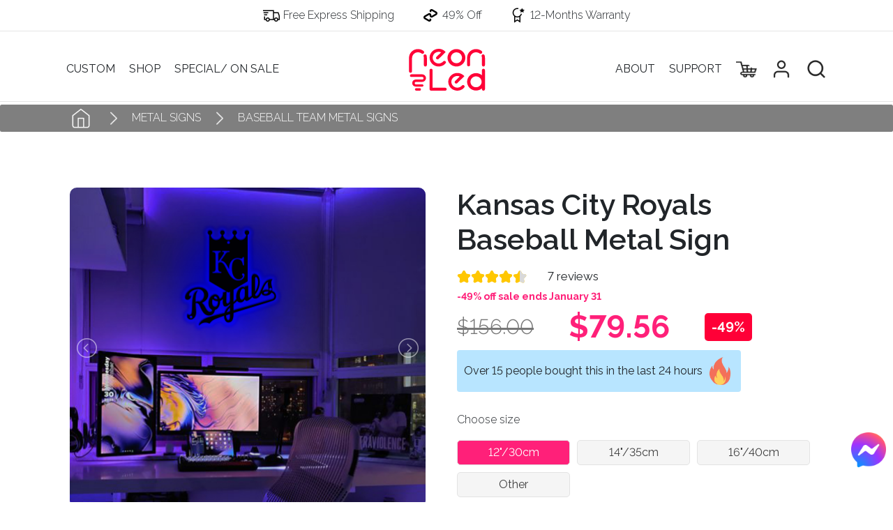

--- FILE ---
content_type: text/html; charset=UTF-8
request_url: https://xneonled.com/product/kansas-city-royals-baseball-metal-sign
body_size: 14805
content:
<!DOCTYPE html>
<html lang="en">
<head>
	<meta charset="utf-8">
	<meta http-equiv="X-UA-Compatible" content="IE=edge">
	<meta name="viewport" content="width=device-width, initial-scale=1, shrink-to-fit=no">
	<title>Kansas City Royals Baseball Metal Sign - Custom Personalised LED Neon Signs, Handmade Neon Light</title>

	<link rel="icon" type="image/x-icon" href="/uploads/2023/06/cropped-cropped-Asset-1.png">

	<meta name="keyword" content="Chicago Cubs Baseball metal sign, Chicago Cubs Baseball neon sign, Baseball Team metal sign, MLB Chicago, Baseball equipment, Baseball memorabilia">
	<meta name="description" content="">
	<meta name="og:image" content="https://xneonled.com/uploads/2024/07/7Cq5FF6YJPQV5hDm2wO96NOV0zXfDlRirKjJTVlR-medium.jpg">

	<link rel="preconnect" href="https://fonts.googleapis.com">
	<link rel="preconnect" href="https://fonts.gstatic.com" crossorigin>

	<link href="https://fonts.googleapis.com/css2?family=Montserrat:ital,wght@0,100..900;1,100..900&family=Raleway:ital,wght@0,100..900;1,100..900&display=swap" rel="stylesheet">

	<link rel="stylesheet" href="https://cdn.jsdelivr.net/npm/bootstrap@4.0.0/dist/css/bootstrap.min.css"
		integrity="sha384-Gn5384xqQ1aoWXA+058RXPxPg6fy4IWvTNh0E263XmFcJlSAwiGgFAW/dAiS6JXm" crossorigin="anonymous">
	<link rel="stylesheet" type="text/css" href="/assets/css/slick_slick.css" />
	<script src="/assets/js/3.6.1_jquery.min.js"></script>
	<link rel="stylesheet" href="https://cdnjs.cloudflare.com/ajax/libs/font-awesome/5.6.0/css/all.min.css"
		integrity="sha512-ykRBEJhyZ+B/BIJcBuOyUoIxh0OfdICfHPnPfBy7eIiyJv536ojTCsgX8aqrLQ9VJZHGz4tvYyzOM0lkgmQZGw=="
		crossorigin="anonymous" referrerpolicy="no-referrer" />

	<link rel="stylesheet" href="/assets/css/style.css">


	<script src="/assets/js/slick.min.js"></script>

	

	<meta name="_csrf" content="J0y7HyZk12krJY9MnBvr6a9H1SEiLVaSZXgFBJrm">

	<script>
		$.ajaxSetup({
			headers: {
				'X-CSRF-Token': $('meta[name="_csrf"]').attr('content')
			}
		});
	</script>

	<!-- Livewire Styles --><style >[wire\:loading][wire\:loading], [wire\:loading\.delay][wire\:loading\.delay], [wire\:loading\.inline-block][wire\:loading\.inline-block], [wire\:loading\.inline][wire\:loading\.inline], [wire\:loading\.block][wire\:loading\.block], [wire\:loading\.flex][wire\:loading\.flex], [wire\:loading\.table][wire\:loading\.table], [wire\:loading\.grid][wire\:loading\.grid], [wire\:loading\.inline-flex][wire\:loading\.inline-flex] {display: none;}[wire\:loading\.delay\.none][wire\:loading\.delay\.none], [wire\:loading\.delay\.shortest][wire\:loading\.delay\.shortest], [wire\:loading\.delay\.shorter][wire\:loading\.delay\.shorter], [wire\:loading\.delay\.short][wire\:loading\.delay\.short], [wire\:loading\.delay\.default][wire\:loading\.delay\.default], [wire\:loading\.delay\.long][wire\:loading\.delay\.long], [wire\:loading\.delay\.longer][wire\:loading\.delay\.longer], [wire\:loading\.delay\.longest][wire\:loading\.delay\.longest] {display: none;}[wire\:offline][wire\:offline] {display: none;}[wire\:dirty]:not(textarea):not(input):not(select) {display: none;}:root {--livewire-progress-bar-color: #2299dd;}[x-cloak] {display: none !important;}[wire\:cloak] {display: none !important;}</style>

	<link rel="stylesheet" href="https://cdnjs.cloudflare.com/ajax/libs/lightslider/1.1.6/css/lightslider.min.css"
    integrity="sha512-yJHCxhu8pTR7P2UgXFrHvLMniOAL5ET1f5Cj+/dzl+JIlGTh5Cz+IeklcXzMavKvXP8vXqKMQyZjscjf3ZDfGA=="
    crossorigin="anonymous" referrerpolicy="no-referrer" />
<script src="https://cdnjs.cloudflare.com/ajax/libs/lightslider/1.1.6/js/lightslider.min.js"
    integrity="sha512-Gfrxsz93rxFuB7KSYlln3wFqBaXUc1jtt3dGCp+2jTb563qYvnUBM/GP2ZUtRC27STN/zUamFtVFAIsRFoT6/w=="
    crossorigin="anonymous" referrerpolicy="no-referrer"></script>

<script src="https://cdn.jsdelivr.net/npm/masonry-layout@4.2.2/dist/masonry.pkgd.min.js"></script>
<script src="https://cdn.jsdelivr.net/npm/imagesloaded@5.0.0/imagesloaded.pkgd.min.js"></script>

</head>

<body>

	
	
    <header>
    <div class="header-top">
        <div class="header-top-item">
            <img src="/assets/img/freeship.png" alt="">Free Express Shipping
        </div>
        <div class="header-top-item">
            <img src="/assets/img/sale.png" alt="">49% Off
        </div>
        <div class="header-top-item">
            <img src="/assets/img/warranty.png" alt="">12-Months Warranty
        </div>
    </div>
    <div class="header-main container">
        <div class="header-main-left">
            <ul>
                <li>
                    <a href="/custom-neon-sign">CUSTOM</a>
                </li>
                <li>
                    <a href="/shop">SHOP</a>
                </li>
                <li>
                    <a href="/special">SPECIAL/ ON SALE</a>
                </li>
            </ul>
        </div>
        <div class="header-main-center">
            <a href="/">
                <img src="/assets/img/logo.svg" alt="">
            </a>
        </div>
        <div class="header-main-right">
            <ul>
                <li>
                    <a href="/about-us">ABOUT</a>
                </li>
                <li>
                    <a href="/support">SUPPORT</a>
                </li>
                <li data-action="show-cart" style="cursor: pointer;">
                    <div wire:snapshot="{&quot;data&quot;:[],&quot;memo&quot;:{&quot;id&quot;:&quot;5hsyhLA1NmqtWZ9DbMdR&quot;,&quot;name&quot;:&quot;web.icon-cart&quot;,&quot;path&quot;:&quot;product\/kansas-city-royals-baseball-metal-sign&quot;,&quot;method&quot;:&quot;GET&quot;,&quot;children&quot;:[],&quot;scripts&quot;:[],&quot;assets&quot;:[],&quot;errors&quot;:[],&quot;locale&quot;:&quot;en&quot;},&quot;checksum&quot;:&quot;d66eb7d01a3b823d37e7fdf354d8aaabc84c6865abc23d0f0efa4b5194d4f5c9&quot;}" wire:effects="{&quot;listeners&quot;:[&quot;cart-changed&quot;]}" wire:id="5hsyhLA1NmqtWZ9DbMdR" class="icon-cart">
    <img src="/assets/img/cart.png" alt="">
    <!--[if BLOCK]><![endif]--><!--[if ENDBLOCK]><![endif]-->
</div>
                </li>
                <li>
                    <a href="#"><img src="/assets/img/user.png" alt=""></a>
                </li>
                <li class="search">
                    <a><img src="/assets/img/search.png" alt=""></a>
                </li>
            </ul>
        </div>
        <div class="header-search-pc">
            <form action="/shop">
                <input type="search" name="search" value="" placeholder="Search here...">
                <button><img src="/assets/img/search.png" alt=""></button>
            </form>
            <div class="search-close">
                <img src="/assets/img/closeform.png" alt="">
            </div>
        </div>
    </div>
    <div class="header-mobile">
        <div class="header-mobile-menu">
            <img src="/assets/img/iconmenu.png" alt="">
        </div>
        <div class="header-mobile-logo">
            <a href="/">
                <img src="/assets/img/logo.svg" alt="">
            </a>
        </div>
        <div class="header-mobile-cart" data-action="show-cart">
            <div wire:snapshot="{&quot;data&quot;:[],&quot;memo&quot;:{&quot;id&quot;:&quot;vS431ACMDpgAzIJsa2xG&quot;,&quot;name&quot;:&quot;web.icon-cart&quot;,&quot;path&quot;:&quot;product\/kansas-city-royals-baseball-metal-sign&quot;,&quot;method&quot;:&quot;GET&quot;,&quot;children&quot;:[],&quot;scripts&quot;:[],&quot;assets&quot;:[],&quot;errors&quot;:[],&quot;locale&quot;:&quot;en&quot;},&quot;checksum&quot;:&quot;084ef2c2ac8e7766656e27b5bad9a13e98d44a0e76eaf26f21e79f3a3eb8a4b3&quot;}" wire:effects="{&quot;listeners&quot;:[&quot;cart-changed&quot;]}" wire:id="vS431ACMDpgAzIJsa2xG" class="icon-cart">
    <img src="/assets/img/cart.png" alt="">
    <!--[if BLOCK]><![endif]--><!--[if ENDBLOCK]><![endif]-->
</div>
        </div>
    </div>
</header>
<div class="header-mobile-content">
    <ul>
        <li>
            <a href="/">
                HOME
            </a>
        </li>
        <li>
            <a href="/custom-neon-sign">
                CUSTOM
            </a>
        </li>
        <li>
            <a href="/shop">
                SHOP
            </a>
        </li>
        <li>
            <a href="/about-us">
                ABOUT
            </a>
        </li>
        <li>
            <a href="/support">
                SUPPORT
            </a>
        </li>
        <li>
            <a href="/special">
                SPECIAL/ ON SALE
            </a>
        </li>
        <li>
            <a href="#">
                PROFILE
            </a>
        </li>

        <div class="search-mobile">
            <form action="/shop">
                <input type="search" name="search" value="" placeholder="Search here">
                <button type="submit">
                    <img src="/assets/img/search.png" alt="">
                </button>
            </form>
        </div>
    </ul>
</div>
    
<main>

    <div class="breadcrumb">
    <div class="container">
        <a href="/"><img src="/assets/img/home.png" alt=""></a>

                <img class="breadcrumb-right" src="/assets/img/rightw.png" alt="">
                        <a href="https://xneonled.com/product-category/metal-signs">Metal signs</a>
                            <img class="breadcrumb-right" src="/assets/img/rightw.png" alt="">
                        <a href="https://xneonled.com/product-category/baseball-team-metal-signs">Baseball Team metal signs</a>
                    
    </div>
</div>
    <div wire:snapshot="{&quot;data&quot;:{&quot;product&quot;:[null,{&quot;class&quot;:&quot;product&quot;,&quot;key&quot;:1295,&quot;s&quot;:&quot;mdl&quot;}],&quot;variant&quot;:[null,{&quot;class&quot;:&quot;App\\Models\\ProductVariant&quot;,&quot;key&quot;:130351,&quot;s&quot;:&quot;mdl&quot;}],&quot;error&quot;:&quot;&quot;,&quot;price&quot;:&quot;79.56&quot;,&quot;regularPrice&quot;:&quot;156.00&quot;,&quot;discountPercentage&quot;:49,&quot;currentOptions&quot;:[[],{&quot;s&quot;:&quot;arr&quot;}]},&quot;memo&quot;:{&quot;id&quot;:&quot;wrakEGgfCyLDxuhQADek&quot;,&quot;name&quot;:&quot;web.product-detail&quot;,&quot;path&quot;:&quot;product\/kansas-city-royals-baseball-metal-sign&quot;,&quot;method&quot;:&quot;GET&quot;,&quot;children&quot;:[],&quot;scripts&quot;:[],&quot;assets&quot;:[],&quot;errors&quot;:[],&quot;locale&quot;:&quot;en&quot;},&quot;checksum&quot;:&quot;a5cbb358c181b11c7108603ef1e494f259de09457c91248c9f61a2da319cd6ab&quot;}" wire:effects="[]" wire:id="wrakEGgfCyLDxuhQADek" class="product-detail" x-data="productAddCartForm(JSON.parse('{\u0022productIsVariable\u0022:true,\u0022attributes\u0022:[{\u0022id\u0022:1,\u0022name\u0022:\u0022Size\u0022,\u0022type\u0022:\u0022buttons_and_range\u0022}],\u0022attributeOptions\u0022:[{\u0022id\u0022:1,\u0022attributeId\u0022:1,\u0022name\u0022:\u002212\\u0022\\\/30cm\u0022,\u0022value\u0022:null},{\u0022id\u0022:2,\u0022attributeId\u0022:1,\u0022name\u0022:\u002214\\u0022\\\/35cm\u0022,\u0022value\u0022:null},{\u0022id\u0022:37,\u0022attributeId\u0022:1,\u0022name\u0022:\u002216\\u0022\\\/40cm\u0022,\u0022value\u0022:null},{\u0022id\u0022:10,\u0022attributeId\u0022:1,\u0022name\u0022:\u002218\\u0027\\u0027\\\/45cm\u0022,\u0022value\u0022:null},{\u0022id\u0022:24,\u0022attributeId\u0022:1,\u0022name\u0022:\u002220\\u0027\\u0027\\\/50cm\u0022,\u0022value\u0022:null},{\u0022id\u0022:11,\u0022attributeId\u0022:1,\u0022name\u0022:\u002222\\u0027\\u0027\\\/55cm\u0022,\u0022value\u0022:null},{\u0022id\u0022:12,\u0022attributeId\u0022:1,\u0022name\u0022:\u002224\\u0027\\u0027\\\/60cm\u0022,\u0022value\u0022:null},{\u0022id\u0022:13,\u0022attributeId\u0022:1,\u0022name\u0022:\u002226\\u0027\\u0027\\\/65cm\u0022,\u0022value\u0022:null},{\u0022id\u0022:14,\u0022attributeId\u0022:1,\u0022name\u0022:\u002228\\u0027\\u0027\\\/70cm\u0022,\u0022value\u0022:null},{\u0022id\u0022:15,\u0022attributeId\u0022:1,\u0022name\u0022:\u002230\\u0027\\u0027\\\/75cm\u0022,\u0022value\u0022:null},{\u0022id\u0022:16,\u0022attributeId\u0022:1,\u0022name\u0022:\u002231\\u0027\\u0027\\\/80cm\u0022,\u0022value\u0022:null},{\u0022id\u0022:17,\u0022attributeId\u0022:1,\u0022name\u0022:\u002233\\u0027\\u0027\\\/85cm\u0022,\u0022value\u0022:null},{\u0022id\u0022:5,\u0022attributeId\u0022:1,\u0022name\u0022:\u002235\\u0022\\\/90cm\u0022,\u0022value\u0022:null},{\u0022id\u0022:19,\u0022attributeId\u0022:1,\u0022name\u0022:\u002237\\u0027\\u0027\\\/95cm\u0022,\u0022value\u0022:null},{\u0022id\u0022:20,\u0022attributeId\u0022:1,\u0022name\u0022:\u002239\\u0027\\u0027\\\/100cm\u0022,\u0022value\u0022:null},{\u0022id\u0022:7,\u0022attributeId\u0022:1,\u0022name\u0022:\u002241\\u0022\\\/105cm\u0022,\u0022value\u0022:null},{\u0022id\u0022:22,\u0022attributeId\u0022:1,\u0022name\u0022:\u002243\\u0027\\u0027\\\/110cm\u0022,\u0022value\u0022:null},{\u0022id\u0022:8,\u0022attributeId\u0022:1,\u0022name\u0022:\u002245\\u0022\\\/115cm\u0022,\u0022value\u0022:null}],\u0022currentOptions\u0022:{\u0022attributes\u0022:{\u00221\u0022:1},\u0022customAttributes\u0022:[],\u0022light\u0022:false}}'))">

    <div class="container">
        <div class="row">
            <div class="col-lg-6 product-left-img" wire:ignore>
                <!--[if BLOCK]><![endif]-->                <ul id="imageGallery">
                    <!--[if BLOCK]><![endif]-->                    <li data-thumb="/uploads/2024/07/7Cq5FF6YJPQV5hDm2wO96NOV0zXfDlRirKjJTVlR-small.jpg" data-src="/uploads/2024/07/7Cq5FF6YJPQV5hDm2wO96NOV0zXfDlRirKjJTVlR.jpg">
                        <img src="/uploads/2024/07/7Cq5FF6YJPQV5hDm2wO96NOV0zXfDlRirKjJTVlR.jpg" alt="Kansas City Royals Baseball Metal Sign" />
                    </li>
                                        <li data-thumb="/uploads/2024/07/6UmUtKgzfgenxuHKqzYLnoAOi3hiVKYWjk9sFF79-small.jpg" data-src="/uploads/2024/07/6UmUtKgzfgenxuHKqzYLnoAOi3hiVKYWjk9sFF79.jpg">
                        <img src="/uploads/2024/07/6UmUtKgzfgenxuHKqzYLnoAOi3hiVKYWjk9sFF79.jpg" alt="Kansas City Royals Baseball Metal Sign" />
                    </li>
                                        <li data-thumb="/uploads/2024/07/GtPUn5x7mSET1iVD5KVfNV121K2Ph4fFThZEJRv9-small.jpg" data-src="/uploads/2024/07/GtPUn5x7mSET1iVD5KVfNV121K2Ph4fFThZEJRv9.jpg">
                        <img src="/uploads/2024/07/GtPUn5x7mSET1iVD5KVfNV121K2Ph4fFThZEJRv9.jpg" alt="Kansas City Royals Baseball Metal Sign" />
                    </li>
                                        <li data-thumb="/uploads/2024/07/30x5bHyGjKeQw20WbyBmhQlSrpsLPoWx11TIiDeU-small.jpg" data-src="/uploads/2024/07/30x5bHyGjKeQw20WbyBmhQlSrpsLPoWx11TIiDeU.jpg">
                        <img src="/uploads/2024/07/30x5bHyGjKeQw20WbyBmhQlSrpsLPoWx11TIiDeU.jpg" alt="Kansas City Royals Baseball Metal Sign" />
                    </li>
                    <!--[if ENDBLOCK]><![endif]-->
                    <!--[if BLOCK]><![endif]-->                    <li data-thumb="https://xneonled.com/assets/img/product-gallery/metal-1.png" data-src="https://xneonled.com/assets/img/product-gallery/metal-1.png">
                        <img src="https://xneonled.com/assets/img/product-gallery/metal-1.png" alt="Kansas City Royals Baseball Metal Sign" />
                    </li>
                                        <li data-thumb="https://xneonled.com/assets/img/product-gallery/metal-2.png" data-src="https://xneonled.com/assets/img/product-gallery/metal-2.png">
                        <img src="https://xneonled.com/assets/img/product-gallery/metal-2.png" alt="Kansas City Royals Baseball Metal Sign" />
                    </li>
                                        <li data-thumb="https://xneonled.com/assets/img/product-gallery/metal-3.png" data-src="https://xneonled.com/assets/img/product-gallery/metal-3.png">
                        <img src="https://xneonled.com/assets/img/product-gallery/metal-3.png" alt="Kansas City Royals Baseball Metal Sign" />
                    </li>
                                        <li data-thumb="https://xneonled.com/assets/img/product-gallery/thankyou.jpg" data-src="https://xneonled.com/assets/img/product-gallery/thankyou.jpg">
                        <img src="https://xneonled.com/assets/img/product-gallery/thankyou.jpg" alt="Kansas City Royals Baseball Metal Sign" />
                    </li>
                    <!--[if ENDBLOCK]><![endif]-->
                </ul>
                <!--[if ENDBLOCK]><![endif]-->
            </div>
            <div class="col-lg-6 pt-lg-5 pt-2 product-detail-content">
                <h1 class="product-detail-content-title">
                    Kansas City Royals Baseball Metal Sign
                </h1>
                
                <div class="list-products-item-text-bottom">
                    <!--[if BLOCK]><![endif]-->                        <div class="star-rating">
            <!--[if BLOCK]><![endif]-->        <img src="/assets/img/star-rating/yellow.svg" width="20" alt="">
        <!--[if ENDBLOCK]><![endif]-->
            <!--[if BLOCK]><![endif]-->        <img src="/assets/img/star-rating/yellow.svg" width="20" alt="">
        <!--[if ENDBLOCK]><![endif]-->
            <!--[if BLOCK]><![endif]-->        <img src="/assets/img/star-rating/yellow.svg" width="20" alt="">
        <!--[if ENDBLOCK]><![endif]-->
            <!--[if BLOCK]><![endif]-->        <img src="/assets/img/star-rating/yellow.svg" width="20" alt="">
        <!--[if ENDBLOCK]><![endif]-->
            <!--[if BLOCK]><![endif]-->        <img src="/assets/img/star-rating/half.svg" width="20" alt="">
        <!--[if ENDBLOCK]><![endif]-->
    <!--[if ENDBLOCK]><![endif]-->
</div>                    <!--[if ENDBLOCK]><![endif]-->
                    <!--[if BLOCK]><![endif]-->                    <div class="total-reviews">
                        7 reviews
                    </div>
                    <!--[if ENDBLOCK]><![endif]-->
                </div>

                
                <!--[if BLOCK]><![endif]-->                    <!--[if BLOCK]><![endif]-->                        <div class="sale-until" style="color: #FF2079; margin: 5px 0 0;font-weight: 700; font-size: 90%;">
                            -49% off sale ends January 31
                        </div>
                    <!--[if ENDBLOCK]><![endif]-->
                    <div class="list-products-item-text-price">
                        <!--[if BLOCK]><![endif]-->                        <div class="regular-price">
                            $156.00
                        </div>
                        <!--[if ENDBLOCK]><![endif]-->
                        <!--[if BLOCK]><![endif]-->                        <div class="sale-price">
                            $79.56
                        </div>
                        <!--[if ENDBLOCK]><![endif]-->
                        <!--[if BLOCK]><![endif]-->                        <div class="percent-discount">
                            -49%
                        </div>
                        <!--[if ENDBLOCK]><![endif]-->
                    </div>
                <!--[if ENDBLOCK]><![endif]-->

                                <!--[if BLOCK]><![endif]-->                <div class="indemand">
                    <div class="d-inline-flex align-items-center">
                        <div class="flex-auto">
                            Over 15 people bought this in the last 24 hours
                        </div>
                        <div class="flex-auto ml-2">
                            <img width="40px" src="/assets/img/flame.png" alt="">
                        </div>
                    </div>
                </div>
                <!--[if ENDBLOCK]><![endif]-->

                <!--[if BLOCK]><![endif]-->    
    <!--[if BLOCK]><![endif]-->                        <div class="product-option-size" x-data="{
                    attributeId: 1,
                    showOtherOptions: false,
                    showingIds: JSON.parse('[1,2,37]'),
                    otherOption: null,
                    inputRangeMax: 0,
                    init() {

                    },
                    selectOtherOption() {
                        var options = getThisAttributeOptions(this.attributeId)
                        var selectedOption = options[this.$refs.optionsSlider.value]
                        this.selectAttributeOption(this.attributeId, selectedOption.id)
                        if (! this.showingIds.includes(selectedOption.id)) {
                            this.otherOption = selectedOption
                        }
                    },
                    onClickOtherOption() {
                        if (this.otherOption) {
                            selectAttributeOption(this.attributeId, this.otherOption.id)
                        }
                        this.showOtherOptions = ! this.showOtherOptions
                    },
                    otherOptionText() {
                       return this.otherOption ? this.otherOption.name : 'Other'
                    },
                }"  wire:key="product-1295_attribute-1">
                <h4>
                    Choose size
                </h4>
                <div class="product-option-size-list">
                    <!--[if BLOCK]><![endif]-->                    <div class="product-option-size-list-item click-label" wire:key="option-1" :class="{'active': isAttributeOptionChosen(1)}"
                        x-on:click="selectAttributeOption(1, 1)">
                        12&quot;/30cm
                    </div>
                                        <div class="product-option-size-list-item click-label" wire:key="option-2" :class="{'active': isAttributeOptionChosen(2)}"
                        x-on:click="selectAttributeOption(1, 2)">
                        14&quot;/35cm
                    </div>
                                        <div class="product-option-size-list-item click-label" wire:key="option-37" :class="{'active': isAttributeOptionChosen(37)}"
                        x-on:click="selectAttributeOption(1, 37)">
                        16&quot;/40cm
                    </div>
                    <!--[if ENDBLOCK]><![endif]-->

                    <!--[if BLOCK]><![endif]-->                    <div class="product-option-size-list-item click-label" wire:key="option-37"
                        x-on:click="onClickOtherOption()" x-text="otherOptionText"
                        :class="{'active': isAttributeOptionChosen(otherOption?.id)}"
                        >
                    </div>
                    <!--[if ENDBLOCK]><![endif]-->
                    <!--[if BLOCK]><![endif]-->                    <div class="mobile-show" x-data="{
                        loaded: false,
                        attributeId: 1,
                        init() {
                            this.$watch('showOtherOptions', value => {
                                if (this.loaded) return

                                if (value) {
                                    this.initSlider()
                                    this.loaded = true
                                }
                            })
                            if (this.modalMode) {
                                Livewire.on('modal-add-cart-new-product-loaded', event => {
                                    if (this.loaded) {
                                        $(this.$root).find('.step-3-size-slider').slick('unslick')
                                    }
                                    this.loaded = false
                                    this.showOtherOptions = false
                                })
                            }
                        },
                        initSlider() {
                            $(this.$root).find('.step-3-size-slider').slick({
                                centerMode: true,
                                centerPadding: '5px',
                                slidesToShow: 3,
                                infinite: true,
                                prevArrow: $('.action-choice-size .previous'),
                                nextArrow: $('.action-choice-size .next'),
                            });
                        },
                        applyOption() {
                            var currentSlide = $(this.$root).find('.step-3-size-slider').slick('slickCurrentSlide')

                            var options = getThisAttributeOptions(this.attributeId)
                            var selectedOption = options[currentSlide]
                            this.selectAttributeOption(this.attributeId, selectedOption.id)
                            if (! this.showingIds.includes(selectedOption.id)) {
                                this.otherOption = selectedOption
                            }
                            this.showOtherOptions = false
                        }
                    }" x-show="showOtherOptions">
                        <div class="step-3-size-header">
                            <div>
                                Please select your size
                            </div>
                            <div class="size-finish" x-on:click="applyOption">
                                Finish
                            </div>
                        </div>

                        <!--[if BLOCK]><![endif]-->                        <div class="step-3-size" wire:key="product-1295">
                            <div class="step-3-size-slider" wire:ignore>
                                <!--[if BLOCK]><![endif]-->                                <div class="step-3-size-slider-item">
                                    12&quot;/30cm
                                </div>
                                                                <div class="step-3-size-slider-item">
                                    14&quot;/35cm
                                </div>
                                                                <div class="step-3-size-slider-item">
                                    16&quot;/40cm
                                </div>
                                                                <div class="step-3-size-slider-item">
                                    18&#039;&#039;/45cm
                                </div>
                                                                <div class="step-3-size-slider-item">
                                    20&#039;&#039;/50cm
                                </div>
                                                                <div class="step-3-size-slider-item">
                                    22&#039;&#039;/55cm
                                </div>
                                                                <div class="step-3-size-slider-item">
                                    24&#039;&#039;/60cm
                                </div>
                                                                <div class="step-3-size-slider-item">
                                    26&#039;&#039;/65cm
                                </div>
                                                                <div class="step-3-size-slider-item">
                                    28&#039;&#039;/70cm
                                </div>
                                                                <div class="step-3-size-slider-item">
                                    30&#039;&#039;/75cm
                                </div>
                                                                <div class="step-3-size-slider-item">
                                    31&#039;&#039;/80cm
                                </div>
                                                                <div class="step-3-size-slider-item">
                                    33&#039;&#039;/85cm
                                </div>
                                                                <div class="step-3-size-slider-item">
                                    35&quot;/90cm
                                </div>
                                                                <div class="step-3-size-slider-item">
                                    37&#039;&#039;/95cm
                                </div>
                                                                <div class="step-3-size-slider-item">
                                    39&#039;&#039;/100cm
                                </div>
                                                                <div class="step-3-size-slider-item">
                                    41&quot;/105cm
                                </div>
                                                                <div class="step-3-size-slider-item">
                                    43&#039;&#039;/110cm
                                </div>
                                                                <div class="step-3-size-slider-item">
                                    45&quot;/115cm
                                </div>
                                <!--[if ENDBLOCK]><![endif]-->
                            </div>
                            <div class="action-choice-size">
                                <div class="previous">
                                    <i class="fas fa-chevron-left"></i>
                                </div>
                                <div class="next">
                                    <i class="fas fa-chevron-right"></i>
                                </div>
                            </div>
                        </div>
                        <!--[if ENDBLOCK]><![endif]-->

                    </div>
                    <!--[if ENDBLOCK]><![endif]-->
                </div>
                <!--[if BLOCK]><![endif]-->
                    <div class="input-other-size mobile-hidden" x-show="showOtherOptions">
                        <input class="range-size" type="range" min="0" max="17" step="1" x-ref="optionsSlider" x-on:change="selectOtherOption" value="0">
                    </div>

                <!--[if ENDBLOCK]><![endif]-->
            </div>
            <!--[if ENDBLOCK]><![endif]-->

<!--[if ENDBLOCK]><![endif]-->

<template x-if="currentOptions.hasOwnProperty('light')">
    <div class="product-option-size">
        <h4>
            Light
        </h4>
        <div class="product-option-size-list">
            <div class="product-option-size-list-item" :class="{'active': currentOptions.light}" x-on:click="selectLightOption(true)">
                With Light
            </div>
            <div class="product-option-size-list-item" :class="{'active': ! currentOptions.light}" x-on:click="selectLightOption(false)">
                Without Light
            </div>
        </div>
    </div>
</template>
                <div class="product-custom-attributes">
    <!--[if BLOCK]><![endif]--><!--[if ENDBLOCK]><![endif]-->
</div>
                                

                <!--[if BLOCK]><![endif]--><!--[if ENDBLOCK]><![endif]-->

                <div class="product-option-size my-4">
                    <h4 style="font-weight: 500;">
                        👉 Color or personalization
                    </h4>
                    <!--[if BLOCK]><![endif]--><!--[if ENDBLOCK]><![endif]-->
                    <textarea x-model="currentOptions.note" rows="3" style="width: 100%;padding: 10px;"></textarea>
                </div>

                <!--[if BLOCK]><![endif]--><!--[if ENDBLOCK]><![endif]-->

                <div class="product-option-bottom">
                    <h4>
                        Quantity
                    </h4>
                    <div class="product-option-bottom-list">
                        <div class="quantity">
                            <div class="action-quantity-minus" x-on:click="addCartQuantity = Math.max(1, addCartQuantity - 1)">
                                <i class="fas fa-minus"></i>
                            </div>
                            <div class="product-detail-content-quantity" x-text="addCartQuantity">
                            </div>
                            <div class="action-quantity-plus" x-on:click="addCartQuantity++">
                                <i class="fas fa-plus"></i>
                            </div>
                        </div>
                        <div class="product-detail-add-cart click-label">
                            <button class="anim-button-2 click-label" x-on:click="addCart">Add to cart</button>
                        </div>
                        
                    </div>
                </div>
                <div class="product-infor">
                    <div class="product-infor-1">
                        <img src="/assets/img/paypal.png" alt="">Buy now, paylater. <a class="link-border" href="#">Learn more</a>
                    </div>
                    <p class="guaranteed">
                        <img src="/assets/img/shielf.png" alt="">Guaranteed safe & secure checkout via:
                    </p>
                    <div class="card-list align-items-center">
                        <div>
                            <img src="/assets/img/card1.png" alt="">
                        </div>
                        <div>
                            <img src="/assets/img/card2.png" alt="">
                        </div>
                        <div>
                            <img src="/assets/img/card3.png" alt="">
                        </div>
                        <div>
                            <img src="/assets/img/card4.png" alt="">
                        </div>
                        <div>
                            <img src="/assets/img/card5.png" alt="">
                        </div>
                        <div>
                            <img src="/assets/img/card6.png" alt="">
                        </div>
                        <div>
                            <img src="/assets/img/card7.png" alt="">
                        </div>
                        <div>
                            <img src="/assets/img/card8.png" alt="">
                        </div>
                        <div>
                            <img src="/assets/img/card9.png" alt="">
                        </div>
                        <div>
                            <img src="/assets/img/card10.png" alt="">
                        </div>
                    </div>
                    <div x-data="{
                        currentTab: window.innerWidth >= 992 ? 1 : 0,
                        tabContentShow: true,
                        changeTab(index) {
                            this.tabContentShow = true
                            this.currentTab = index
                        },
                        toggleTab(index) {
                            this.tabContentShow = this.currentTab == index ? false : true
                            this.currentTab = index
                        },
                        updateTabOnResize() {
                            if (window.innerWidth < 992) {
                                this.currentTab = 0;
                            } else {
                                this.currentTab = 1;
                            }
                        }

                    }" x-init="updateTabOnResize" @resize.window="updateTabOnResize">
                        <div class="product-infor-tab">
                            <div class="product-infor-tab-item " :class="{ 'active': currentTab == 1 }" x-on:click="changeTab(1)">
                                Description
                            </div>
                            <div class="product-infor-tab-item " :class="{ 'active': currentTab == 2 }" x-on:click="changeTab(2)">
                                Shipping Info
                            </div>
                            <div class="product-infor-tab-item " :class="{ 'active': currentTab == 3 }" x-on:click="changeTab(3)">
                                Satisfaction Guarantee
                            </div>
                            <div class="product-infor-tab-item " :class="{ 'active': currentTab == 4 }" x-on:click="changeTab(4)">
                                Featues
                            </div>
                            <div class="product-infor-tab-item " :class="{ 'active': currentTab == 5 }" x-on:click="changeTab(5)">
                                Review
                            </div>
                        </div>
                        <div class="product-infor-tab-content">
                            <div class="product-infor-tab-item " x-on:click="toggleTab(1)">
                                Description <i class="fas fa-angle-down"></i>
                            </div>
                            <div class="product-infor-tab-content-item" :class="{ 'active': currentTab == '1' && tabContentShow }">
                                <p>Are you a die-hard baseball fan? Do you love cheering on your favorite team and showing off your team spirit? If so, then a Kansas City Royals Baseball Metal Sign is the perfect addition to your collection. This bright and eye-catching sign will not only add a touch of nostalgia to your space but also showcase your passion for the game in a unique and stylish way.</p>
<h2>What is a Kansas City Royals Baseball Metal Sign?</h2>
<figure data-upload-id="5992" data-size="full"><img style="display: block; margin-left: auto; margin-right: auto;" src="/uploads/2024/07/6UmUtKgzfgenxuHKqzYLnoAOi3hiVKYWjk9sFF79.jpg" alt="NL_KP18072405_BD23"></figure>
<p>A Kansas City Royals Baseball Metal Sign is a lighted display made of glass tubes filled with Metal gas that emit a glowing light when an electrical current is passed through them. These signs come in various shapes and sizes, with the most common being the classic team logo or name. They are often hung up in bars, sports memorabilia shops, and even homes of avid baseball fans.</p>
<h3>How to Use a Kansas City Royals Baseball Metal Sign</h3>
<p>The beauty of a Kansas City Royals Baseball Metal Sign is that it can be used in a variety of ways to enhance any space. Here are some ideas on how you can incorporate this sign into your own home decor:</p>
<ul>
<li><strong>Man Cave:</strong>&nbsp;Create the ultimate man cave by displaying a Kansas City Royals Baseball Metal Sign on the wall. Pair it with other baseball memorabilia such as jerseys, hats, and photos to complete the look.</li>
<li><strong>Game Room:</strong>&nbsp;Make your game room stand out with a Kansas City Royals Baseball Metal Sign as the centerpiece. It will add a fun and lively atmosphere to the room, making it the perfect spot for watching games with friends.</li>
<li><strong>Bedroom:</strong>&nbsp;Show off your team loyalty in your bedroom by hanging a Kansas City Royals Baseball Metal Sign above your headboard. The soft glow of the sign will create a relaxing ambiance while also showcasing your love for the game.</li>
<li><strong>Bar Area:</strong>&nbsp;Transform your bar area into a sports fan's paradise by incorporating a Kansas City Royals Baseball Metal Sign into the design. It will instantly elevate the space and make it a focal point for your guests to admire.</li>
</ul>
<h2>Conclusion</h2>
<p>A Kansas City Royals Baseball Metal Sign is not just a piece of decor, but a statement of your love for the game. It adds a unique and personal touch to any space and can bring back fond memories of watching games with friends and family. With endless design options and ways to incorporate it into your home, a Kansas City Royals Baseball Metal Sign is a must-have for any die-hard fan. So go ahead and bring your love for baseball to life with a stunning Metal sign display.</p>
<p style="text-align: justify;"><strong>For more detailed information and additional support, please contact us through:</strong></p>
<ul>
<li><span style="font-weight: 400;">Website:</span><a href="https://xneonled.com"><span style="font-weight: 400;"> https://xMetalled.com</span></a></li>
<li><span style="font-weight: 400;">Email: </span><a href="mailto:support@xneonled.com"><span style="font-weight: 400;">support@xMetalled.com</span></a></li>
</ul>
<div id="eJOY__extension_root" class="eJOY__extension_root_class" style="all: unset;"></div>
<div id="eJOY__extension_root" class="eJOY__extension_root_class" style="all: unset;"></div>
                            </div>
                            <div class="product-infor-tab-item " x-on:click="toggleTab(2)">
                                Shipping Info <i class="fas fa-angle-down"></i>
                            </div>
                            <div class="product-infor-tab-content-item" :class="{ 'active': currentTab == '2' && tabContentShow}">
                                                                <div class=" img-ship">
                                    <img class="" src="/assets/img/shippinginfo.svg" alt="">
                                    <div class=" shipping-time">
                                        <div class="">
                                            <div class="shipping-time-info">
                                                January 28
                                            </div>
                                            <p>
                                                Order placed
                                            </p>
                                        </div>
                                        <div class="">
                                            <div class="shipping-time-info">
                                                February 02-04
                                            </div>
                                            <p>
                                                Order ships
                                            </p>
                                        </div>
                                        <div class="">
                                            <div class="shipping-time-info">
                                                February 09-13
                                            </div>
                                            <p>
                                                Delivered!
                                            </p>
                                        </div>
                                    </div>
                                </div>
                                <div>
                                    <li>
                                        The estimated delivery times may vary due to shipping carrier processing, excluding weekends and holiday
                                    </li>
                                    <li>
                                        Time frame applies to US orders only
                                    </li>
                                    <li>
                                        Handcrafted in the US
                                    </li>
                                    <li>
                                        Orders can be canceled or modified within 2 hours
                                    </li>
                                    <li>
                                        Free Shipping on US orders over $70
                                    </li>
                                    <li>
                                        Tracking Number: Sent with confirmation email for online tracking as soon as being updated
                                    </li>
                                    <li>
                                        International orders could be subjected to potential customs delays
                                    </li>
                                </div>
                            </div>
                            <div class="product-infor-tab-item " x-on:click="toggleTab(3)">
                                Satisfaction Guarantee<i class="fas fa-angle-down"></i>
                            </div>
                            <div class="product-infor-tab-content-item" :class="{ 'active': currentTab == '3' && tabContentShow}">
                                <h3>
                                    We want you to besatisfied with the products you buy from us.
                                </h3>
                                <li>
                                    Full-refund for faulty products, no question asked
                                </li>
                                <li>
                                    Full-refund if the item is not as described.
                                </li>
                                <li>
                                    In case of defective or damaged goods, we will send a replacement to you (No any extra fee) within 30 days since your purchase.
                                </li>
                                <li>
                                    We have 24/7/365 ticket and email support. Please contact us at support@xneonled.com if you need any assistance.
                                </li>
                            </div>
                            <div class="product-infor-tab-item " x-on:click="toggleTab(4)">
                                Features<i class="fas fa-angle-down"></i>
                            </div>
                            <div class="product-infor-tab-content-item" :class="{ 'active': currentTab == '4' && tabContentShow}">
                                                                <li>100% Handcrafted flex Metal sign with+50 000 hours lifetime</li>
                                <li>Low Voltage 12V, Transformer 100V - 240V for worldwide use. Plug's type will be sent compatibly with your country.</li>
                                <li>10mm Clear Acrylic Backing, pre-drilled to easily assemble</li>
                                <li>Power cord: 5m</li>
                                <li>Wall mounting screws included. (you can choose hanging wire or super strong adhesive tape instead)</li>
                                <li>Safe shipping warranty</li>
                                <li>Indoor use</li>
                                <li>1-year warranty</li>
                            </div>
                            <div class="product-infor-tab-item " x-on:click="toggleTab(5)">
                                Review<i class="fas fa-angle-down"></i>
                            </div>
                            <div class="product-infor-tab-content-item" :class="{ 'active': currentTab == '5' && tabContentShow}">

                            </div>
                            <h3>
                                Share <a  class="pl-3" href="https://t.me/share/url?url=https://xneonled.com/product/kansas-city-royals-baseball-metal-sign" target="_blank"><img src="/assets/img/x.png" alt=""></a>
                                <a class="pl-3"  target="_blank" href="https://www.facebook.com/sharer/sharer.php?u=https://xneonled.com/product/kansas-city-royals-baseball-metal-sign"><img src="/assets/img/fb.png" alt=""></a>
                                <a  class="pl-3" target="_blank" href="https://www.pinterest.com/pin-builder/?description=Kansas City Royals Baseball Metal Sign&media=https://xneonled.com/uploads/2024/07/7Cq5FF6YJPQV5hDm2wO96NOV0zXfDlRirKjJTVlR-medium.jpg&method=button&url=https://xneonled.com/product/kansas-city-royals-baseball-metal-sign"><img src="/assets/img/printerest.png" alt=""></a>
                            </h3>
                        </div>
                    </div>
                </div>
            </div>
        </div>
    </div>
</div>
    <div class="container">

                <div class="category-child">
            <div class="title">
                <h2>
                    You Might Like
                </h2>
            </div>
            <div class="list-products">
                                    <div class="list-products-item" wire:key="1296" x-data="{
    productId: 1296,
    addCart() {
        Livewire.dispatch('chosen-product-to-add-cart', {
            'product_id': this.productId,
        })
    }
}">
    <div class="list-products-item-ajax">
        <a href="https://xneonled.com/product/baseball-kansas-city-royals-metal-sign">
            <div class="list-products-item-img">
                                                        <img class="active" src="/uploads/2024/07/5SIU5kt19iUBD2s7GnvdMqR4Rhn9pMIZAHGORkVF-small.jpg" alt="Baseball Kansas City Royals Metal Sign">
                                        <img class="" src="/uploads/2024/07/Kc1JIeULPsKe8oRsGyXpDBG8RnnioeDqNsZ79iFZ-small.jpg" alt="Baseball Kansas City Royals Metal Sign">
                                        <img class="" src="/uploads/2024/07/0btlhIJ28dNUV9egjFcEREIBOltKqqYgeqVAjLQz-small.jpg" alt="Baseball Kansas City Royals Metal Sign">
                                                    <div class="timeline">
                    <div class="timeline-progress"></div>
                </div>
            </div>
        </a>
        <div class="add-product-ajax" x-on:click="addCart">
            <img src="/assets/img/add-ajax.png" alt="">
        </div>
    </div>

    <div class="list-products-item-text">
        <a href="https://xneonled.com/product/baseball-kansas-city-royals-metal-sign">
            <h3>
                Baseball Kansas City Royals Metal Sign
            </h3>
        </a>
        
        
                <div class="sale-price">
            $79.56
        </div>
        
                <div class="list-products-item-text-price">
            <div class="regular-price">
                $156.00
            </div>
            <div class="percent-discount">
                -49%
            </div>
        </div>
                <div class="list-products-item-text-bottom">
                            <div class="star-rating">
            <!--[if BLOCK]><![endif]-->        <img src="/assets/img/star-rating/yellow.svg" width="20" alt="">
        <!--[if ENDBLOCK]><![endif]-->
            <!--[if BLOCK]><![endif]-->        <img src="/assets/img/star-rating/yellow.svg" width="20" alt="">
        <!--[if ENDBLOCK]><![endif]-->
            <!--[if BLOCK]><![endif]-->        <img src="/assets/img/star-rating/yellow.svg" width="20" alt="">
        <!--[if ENDBLOCK]><![endif]-->
            <!--[if BLOCK]><![endif]-->        <img src="/assets/img/star-rating/yellow.svg" width="20" alt="">
        <!--[if ENDBLOCK]><![endif]-->
            <!--[if BLOCK]><![endif]-->        <img src="/assets/img/star-rating/half.svg" width="20" alt="">
        <!--[if ENDBLOCK]><![endif]-->
    <!--[if ENDBLOCK]><![endif]-->
</div>                                    <div class="total-reviews">
                7 reviews
            </div>
                    </div>
    </div>
</div>                                    <div class="list-products-item" wire:key="1289" x-data="{
    productId: 1289,
    addCart() {
        Livewire.dispatch('chosen-product-to-add-cart', {
            'product_id': this.productId,
        })
    }
}">
    <div class="list-products-item-ajax">
        <a href="https://xneonled.com/product/chicago-cubs-baseball-team-metal-sign">
            <div class="list-products-item-img">
                                                        <img class="active" src="/uploads/2024/07/nGps8i1BJEDSusX8VdKuveULiKP37mo65UKv0Y4U-small.jpg" alt="Chicago Cubs Baseball Team Metal Sign">
                                        <img class="" src="/uploads/2024/07/ktWAguKiFdTH9eQwysg6G0YlFG2G2pLLebM4jTU6-small.jpg" alt="Chicago Cubs Baseball Team Metal Sign">
                                        <img class="" src="/uploads/2024/07/vlj63BEWLhRWUdlx77RdJHO1jJRfmlDgpyzXhrX3-small.jpg" alt="Chicago Cubs Baseball Team Metal Sign">
                                                    <div class="timeline">
                    <div class="timeline-progress"></div>
                </div>
            </div>
        </a>
        <div class="add-product-ajax" x-on:click="addCart">
            <img src="/assets/img/add-ajax.png" alt="">
        </div>
    </div>

    <div class="list-products-item-text">
        <a href="https://xneonled.com/product/chicago-cubs-baseball-team-metal-sign">
            <h3>
                Chicago Cubs Baseball Team Metal Sign
            </h3>
        </a>
        
        
                <div class="sale-price">
            $79.56
        </div>
        
                <div class="list-products-item-text-price">
            <div class="regular-price">
                $156.00
            </div>
            <div class="percent-discount">
                -49%
            </div>
        </div>
                <div class="list-products-item-text-bottom">
                            <div class="star-rating">
            <!--[if BLOCK]><![endif]-->        <img src="/assets/img/star-rating/yellow.svg" width="20" alt="">
        <!--[if ENDBLOCK]><![endif]-->
            <!--[if BLOCK]><![endif]-->        <img src="/assets/img/star-rating/yellow.svg" width="20" alt="">
        <!--[if ENDBLOCK]><![endif]-->
            <!--[if BLOCK]><![endif]-->        <img src="/assets/img/star-rating/yellow.svg" width="20" alt="">
        <!--[if ENDBLOCK]><![endif]-->
            <!--[if BLOCK]><![endif]-->        <img src="/assets/img/star-rating/yellow.svg" width="20" alt="">
        <!--[if ENDBLOCK]><![endif]-->
            <!--[if BLOCK]><![endif]-->        <img src="/assets/img/star-rating/half.svg" width="20" alt="">
        <!--[if ENDBLOCK]><![endif]-->
    <!--[if ENDBLOCK]><![endif]-->
</div>                                    <div class="total-reviews">
                7 reviews
            </div>
                    </div>
    </div>
</div>                                    <div class="list-products-item" wire:key="1285" x-data="{
    productId: 1285,
    addCart() {
        Livewire.dispatch('chosen-product-to-add-cart', {
            'product_id': this.productId,
        })
    }
}">
    <div class="list-products-item-ajax">
        <a href="https://xneonled.com/product/baseball-chicago-cubs-metal-sign">
            <div class="list-products-item-img">
                                                        <img class="active" src="/uploads/2024/07/uJRasWe9JpGnkr4IzasS1w1RVV6npWSWHUG8XspF-small.jpg" alt="Baseball Chicago Cubs Metal Sign">
                                        <img class="" src="/uploads/2024/07/C9wRfnsizewoq80T8svIuzIs0WQlrbEX1j2SxqNE-small.jpg" alt="Baseball Chicago Cubs Metal Sign">
                                        <img class="" src="/uploads/2024/07/5BSQsmSNwsPBVAnDo0r2SwGsjRhhTos3oda7xtGF-small.jpg" alt="Baseball Chicago Cubs Metal Sign">
                                                    <div class="timeline">
                    <div class="timeline-progress"></div>
                </div>
            </div>
        </a>
        <div class="add-product-ajax" x-on:click="addCart">
            <img src="/assets/img/add-ajax.png" alt="">
        </div>
    </div>

    <div class="list-products-item-text">
        <a href="https://xneonled.com/product/baseball-chicago-cubs-metal-sign">
            <h3>
                Baseball Chicago Cubs Metal Sign
            </h3>
        </a>
        
        
                <div class="sale-price">
            $79.56
        </div>
        
                <div class="list-products-item-text-price">
            <div class="regular-price">
                $156.00
            </div>
            <div class="percent-discount">
                -49%
            </div>
        </div>
                <div class="list-products-item-text-bottom">
                            <div class="star-rating">
            <!--[if BLOCK]><![endif]-->        <img src="/assets/img/star-rating/yellow.svg" width="20" alt="">
        <!--[if ENDBLOCK]><![endif]-->
            <!--[if BLOCK]><![endif]-->        <img src="/assets/img/star-rating/yellow.svg" width="20" alt="">
        <!--[if ENDBLOCK]><![endif]-->
            <!--[if BLOCK]><![endif]-->        <img src="/assets/img/star-rating/yellow.svg" width="20" alt="">
        <!--[if ENDBLOCK]><![endif]-->
            <!--[if BLOCK]><![endif]-->        <img src="/assets/img/star-rating/yellow.svg" width="20" alt="">
        <!--[if ENDBLOCK]><![endif]-->
            <!--[if BLOCK]><![endif]-->        <img src="/assets/img/star-rating/half.svg" width="20" alt="">
        <!--[if ENDBLOCK]><![endif]-->
    <!--[if ENDBLOCK]><![endif]-->
</div>                                    <div class="total-reviews">
                7 reviews
            </div>
                    </div>
    </div>
</div>                                    <div class="list-products-item" wire:key="1281" x-data="{
    productId: 1281,
    addCart() {
        Livewire.dispatch('chosen-product-to-add-cart', {
            'product_id': this.productId,
        })
    }
}">
    <div class="list-products-item-ajax">
        <a href="https://xneonled.com/product/chicago-cubs-baseball-metal-sign">
            <div class="list-products-item-img">
                                                        <img class="active" src="/uploads/2024/07/NUzPZPCVveh4PuwsGMe5y5m3ziEx2VsfTxIrArdz-small.jpg" alt="Chicago Cubs Baseball Metal Sign">
                                        <img class="" src="/uploads/2024/07/5Muk9ziiAPpyqGbrKWqK743C9kM6joMNWZW0xLX2-small.jpg" alt="Chicago Cubs Baseball Metal Sign">
                                        <img class="" src="/uploads/2024/07/csC4fb4R78HWxplbD3Rw1gfu4TLFPlCH4H07ugh9-small.jpg" alt="Chicago Cubs Baseball Metal Sign">
                                                    <div class="timeline">
                    <div class="timeline-progress"></div>
                </div>
            </div>
        </a>
        <div class="add-product-ajax" x-on:click="addCart">
            <img src="/assets/img/add-ajax.png" alt="">
        </div>
    </div>

    <div class="list-products-item-text">
        <a href="https://xneonled.com/product/chicago-cubs-baseball-metal-sign">
            <h3>
                Chicago Cubs Baseball Metal Sign
            </h3>
        </a>
        
        
                <div class="sale-price">
            $79.56
        </div>
        
                <div class="list-products-item-text-price">
            <div class="regular-price">
                $156.00
            </div>
            <div class="percent-discount">
                -49%
            </div>
        </div>
                <div class="list-products-item-text-bottom">
                            <div class="star-rating">
            <!--[if BLOCK]><![endif]-->        <img src="/assets/img/star-rating/yellow.svg" width="20" alt="">
        <!--[if ENDBLOCK]><![endif]-->
            <!--[if BLOCK]><![endif]-->        <img src="/assets/img/star-rating/yellow.svg" width="20" alt="">
        <!--[if ENDBLOCK]><![endif]-->
            <!--[if BLOCK]><![endif]-->        <img src="/assets/img/star-rating/yellow.svg" width="20" alt="">
        <!--[if ENDBLOCK]><![endif]-->
            <!--[if BLOCK]><![endif]-->        <img src="/assets/img/star-rating/yellow.svg" width="20" alt="">
        <!--[if ENDBLOCK]><![endif]-->
            <!--[if BLOCK]><![endif]-->        <img src="/assets/img/star-rating/half.svg" width="20" alt="">
        <!--[if ENDBLOCK]><![endif]-->
    <!--[if ENDBLOCK]><![endif]-->
</div>                                    <div class="total-reviews">
                7 reviews
            </div>
                    </div>
    </div>
</div>                            </div>
        </div>
        
        

    </div>
</main>
<div class="modal-rating" x-data="{
    show: false,
    reviewProduct(productId) {
        this.show = true
    },
}"
x-show="show"
x-on:review-product.window="reviewProduct($event.detail.productId)">
    <div class="modal-rating-content">
        <div class="modal-rating-content-step-1">
            <p>How would you rate this item?: </p>
            <p>
                <span class="star-rating">
                    <label for="rate-1" style="--i:1"><i class="far fa-star"></i>
                    </label>
                    <input type="radio" name="rating" id="rate-1" value="1">
                    <label for="rate-2" style="--i:2"><i class="far fa-star"></i></label>
                    <input type="radio" name="rating" id="rate-2" value="2" checked>
                    <label for="rate-3" style="--i:3"><i class="far fa-star"></i></label>
                    <input type="radio" name="rating" id="rate-3" value="3">
                    <label for="rate-4" style="--i:4"><i class="far fa-star"></i></label>
                    <input type="radio" name="rating" id="rate-4" value="4">
                    <label for="rate-5" style="--i:5"><i class="far fa-star"></i></label>
                    <input type="radio" name="rating" id="rate-5" value="5">
                </span>
            </p>
        </div>
        <div class="modal-rating-content-step-2">
            <h5>
                Show it off
            </h5>
            <p>
                We'd love to see it in action!
            </p>
            <div class="upload-form-rating">
                <p>
                    Get 10% off your next purchase!
                </p>
                <div class="upload-form-rating-img">
                    <i class="far fa-image"></i> Add Photos
                </div>
                <div class="upload-form-rating-img">
                    <i class="fas fa-film"></i>Add Video
                </div>
            </div>
        </div>
        <div class="modal-rating-content-step-3">
            <h5>
                Tell us more!
            </h5>
            <div>
                <textarea name=""></textarea>
            </div>
        </div>
        <div class="modal-rating-content-step-4">
            <h5>
                About you
            </h5>
            <div class="row">
                <div class="col-lg-6">
                    <label for="">First name</label>
                    <input type="text">
                </div>
                <div class="col-lg-6">
                    <label for="">Last name</label>
                    <input type="text">
                </div>
                <div class="col-lg-12">
                    <label for="">Email</label>
                    <input type="text">
                </div>
            </div>
            <p>By submitting, I acknowledge the  <a  target="_blank">Terms of Service</a> and  <a target="_blank">Privacy Policy</a>  and that my review will be publicly posted and shared online</p>
        </div>
        <div class="modal-bottom-func">
            <div class="modal-bottom-func-back">
                <i class="fas fa-arrow-left"></i> Back
            </div>
            <div class="modal-bottom-func-step">
                <div class="step active"></div>
                <div class="step active"></div>
                <div class="step"></div>
                <div class="step"></div>
            </div>
            <div class="modal-bottom-func-back">
                Skip
            </div>
        </div>
    </div>
</div>


    <div class="modal-cart">
    <div wire:snapshot="{&quot;data&quot;:[],&quot;memo&quot;:{&quot;id&quot;:&quot;sICM1MHREcu82y7iR389&quot;,&quot;name&quot;:&quot;web.minicart&quot;,&quot;path&quot;:&quot;product\/kansas-city-royals-baseball-metal-sign&quot;,&quot;method&quot;:&quot;GET&quot;,&quot;children&quot;:[],&quot;scripts&quot;:[],&quot;assets&quot;:[],&quot;errors&quot;:[],&quot;locale&quot;:&quot;en&quot;},&quot;checksum&quot;:&quot;e27f47f89172cd6e10740df532dc76894c437b8a5ad48438fc911c87e4649ddd&quot;}" wire:effects="{&quot;listeners&quot;:[&quot;new-item-added-to-cart&quot;]}" wire:id="sICM1MHREcu82y7iR389" class="modal-cart-show" x-data="{
    init() {
        Livewire.on('modal-add-cart-new-product-loaded', event => {
            $('.modal-cart').removeClass('active')
        })
    }
}">
    <div class="modal-cart-title">
        <div>
            Your cart
        </div>
        <div class="icon-cart">
            <img src="/assets/img/cartw.png" alt="">
            <!--[if BLOCK]><![endif]--><!--[if ENDBLOCK]><![endif]-->
        </div>
    </div>

    <div class="modal-cart-content">
        <div class="modal-cart-content-list">
            <!--[if BLOCK]><![endif]-->                <div>
                    No items.
                </div>
            <!--[if ENDBLOCK]><![endif]-->
        </div>

        <div class="process-pay">
        <!--[if BLOCK]><![endif]--><!--[if ENDBLOCK]><![endif]-->
            <div class="process-pay-secure mt-4" style="cursor: pointer;" data-action="hide-cart">
                Continue shopping
            </div>
        </div>


        <div class="modal-cart-content-close" data-action="hide-cart">
            <img src="/assets/img/closemodal.png" alt="">
        </div>
    </div>
</div></div>

<div wire:snapshot="{&quot;data&quot;:{&quot;show&quot;:false,&quot;product&quot;:null,&quot;variant&quot;:null,&quot;error&quot;:&quot;&quot;,&quot;price&quot;:null,&quot;regularPrice&quot;:null,&quot;discountPercentage&quot;:null,&quot;currentOptions&quot;:[[],{&quot;s&quot;:&quot;arr&quot;}]},&quot;memo&quot;:{&quot;id&quot;:&quot;zCQI4vzw6UqG9rh5qnlK&quot;,&quot;name&quot;:&quot;web.modal-add-cart&quot;,&quot;path&quot;:&quot;product\/kansas-city-royals-baseball-metal-sign&quot;,&quot;method&quot;:&quot;GET&quot;,&quot;children&quot;:[],&quot;scripts&quot;:[],&quot;assets&quot;:[],&quot;errors&quot;:[],&quot;locale&quot;:&quot;en&quot;},&quot;checksum&quot;:&quot;73db4460e6b197de23b713feadf4041803976789d40461022ef60be00c413dae&quot;}" wire:effects="[]" wire:id="zCQI4vzw6UqG9rh5qnlK" class="modal-product-ajax" :class="{'active' : show}" x-data="{
    show: false,
    init() {
        Livewire.on('new-item-added-to-cart', (event) => {
            this.show = false
        });
        Livewire.on('chosen-product-to-add-cart', (event) => {
            this.show = true
            if (!this.$wire.product || this.$wire.product.id != event.product_id) {
                this.$wire.showProductToAddCart(event.product_id)
            }
        });
    },
}">



    <div class="modal-product-ajax-content" x-data="productAddCartForm(JSON.parse('{\u0022productIsVariable\u0022:false,\u0022attributes\u0022:[],\u0022attributeOptions\u0022:[],\u0022currentOptions\u0022:{\u0022attributes\u0022:[]},\u0022modalMode\u0022:true}'))">
        <!--[if BLOCK]><![endif]--><!--[if ENDBLOCK]><![endif]-->
    </div>

</div>

<script>
    document.addEventListener('livewire:init', () => {
        Livewire.on('new-item-added-to-cart', (event) => {
            $('.modal-cart').addClass('active')
        });
    });
</script>
<footer>
    <div class="container">
        <div class="footer-content footer-content-pc">
            <div class="footer-content-1">
                <div class="footer-logo">
                    <a href="/">
                        <img src="/assets/img/logo.svg" alt="">
                    </a>
                </div>
                <div class="item">
                    <p class="item-inline">
                        <img src="/assets/img/phone.png" alt=""><strong>Phone:</strong>
                    </p>
                    <p>
                        +1(307) 219-0529
                    </p>
                </div>
                <div class="item">
                    <p class="item-inline">
                        <img src="/assets/img/location.png" alt=""><strong>Address:</strong>
                    </p>
                    <p>
                        2201 MENAUL BLVD NE STE A ALBUQUERQUE, NM 87107
                    </p>
                </div>

            </div>
            <div class="footer-content-2">
                <h4>
                    LEGAL TERMS & CONDITIONS
                </h4>
                <ul>
                    <li>
                        <a href="/privacy-policy">PRIVACY POLICY</a>
                    </li>
                    <li>
                        <a href="/shipping-policy">SHIPPING POLICY</a>
                    </li>
                    <li>
                        <a href="/terms-of-service">TERM OF SERVICE</a>
                    </li>
                    <li>
                        <a href="/return-refund-policy">RETURN & REFUND POLICY</a>
                    </li>
                </ul>
            </div>
            <div class="footer-content-3">
                <h4>
                    SUBSCRIBE TO OUR NEWSLETTER
                </h4>
                <div wire:snapshot="{&quot;data&quot;:{&quot;email&quot;:null,&quot;submited&quot;:false},&quot;memo&quot;:{&quot;id&quot;:&quot;w25PYDQnFJtnj1V9yTaS&quot;,&quot;name&quot;:&quot;web.form-subscribe&quot;,&quot;path&quot;:&quot;product\/kansas-city-royals-baseball-metal-sign&quot;,&quot;method&quot;:&quot;GET&quot;,&quot;children&quot;:[],&quot;scripts&quot;:[],&quot;assets&quot;:[],&quot;errors&quot;:[],&quot;locale&quot;:&quot;en&quot;},&quot;checksum&quot;:&quot;5d8628b44730849eaf4ed12e65ddbe36b9b632126a61555bfb3ab47faa6d474b&quot;}" wire:effects="[]" wire:id="w25PYDQnFJtnj1V9yTaS">
    <!--[if BLOCK]><![endif]-->    <form wire:submit="submit">
        <input type="email" wire:model="email" placeholder="Enter your email" required>
        <button type="submit"><img src="/assets/img/rightb.png" alt=""></button>
    </form>
    <!--[if ENDBLOCK]><![endif]-->
</div>                <p>
                    By clicking on "Subscribe", you confirm that you have read and understood our Privacy Statement and that you want to receive the newsletter and other marketing communication as set out therein.
                </p>
                <div class="footer-content-mobile-content">
                    <div class="footer-content-mobile-content-social" style="font-size: 18px;">
                        <a href="https://www.facebook.com/xneonled"target="_blank" >
                            <i class="fab fa-facebook-f"></i>
                        </a>
                        <a href="https://www.instagram.com/xneonled/" class="pl-3" target="_blank">
                            <i class="fab fa-instagram"></i>
                        </a>
                        <a href="https://www.pinterest.com/xneonled/" class="pl-3" target="_blank">
                            <img src="/assets/img/printerest.svg" alt="">
                        </a>
                    </div>
                </div>
            </div>
        </div>
        <div class="footer-content-mobile">
            <div class="footer-content-mobile-content footer-content-3">
                <h4>
                    SUBSCRIBE TO OUR NEWSLETTER
                </h4>
                <div wire:snapshot="{&quot;data&quot;:{&quot;email&quot;:null,&quot;submited&quot;:false},&quot;memo&quot;:{&quot;id&quot;:&quot;XrcuhsHvRlCKTxdiqLU4&quot;,&quot;name&quot;:&quot;web.form-subscribe&quot;,&quot;path&quot;:&quot;product\/kansas-city-royals-baseball-metal-sign&quot;,&quot;method&quot;:&quot;GET&quot;,&quot;children&quot;:[],&quot;scripts&quot;:[],&quot;assets&quot;:[],&quot;errors&quot;:[],&quot;locale&quot;:&quot;en&quot;},&quot;checksum&quot;:&quot;232d6f707816a56cc04a0d1d8a65c3aef97b65dffdcb72e6295a989afb5a8c0c&quot;}" wire:effects="[]" wire:id="XrcuhsHvRlCKTxdiqLU4">
    <!--[if BLOCK]><![endif]-->    <form wire:submit="submit">
        <input type="email" wire:model="email" placeholder="Enter your email" required>
        <button type="submit"><img src="/assets/img/rightb.png" alt=""></button>
    </form>
    <!--[if ENDBLOCK]><![endif]-->
</div>                <p>
                    By clicking on "Subscribe", you confirm that you have read and understood our Privacy Statement and that you want to receive the newsletter and other marketing communication as set out therein.
                </p>
            </div>
            <div class="footer-content-mobile-content">
                <div class="footer-content-mobile-content-social">
                    <a href="https://www.facebook.com/xneonled" target="_blank">
                        <i class="fab fa-facebook-f"></i>
                    </a>
                    <a href="https://www.instagram.com/xneonled/" target="_blank">
                        <i class="fab fa-instagram"></i>
                    </a>
                    <a href="https://www.pinterest.com/xneonled/" target="_blank">
                        <img src="/assets/img/printerest.svg" alt="">
                    </a>
                </div>
            </div>
            <div class="footer-content-mobile-content">
                <div class="footer-content-mobile-content-title">
                    <h4>
                        DO YOU NEED HELP?<i class="fas fa-angle-down"></i>
                    </h4>
                </div>
                <div class="footer-content-mobile-content-text">
                    <p>
                        Contact
                        Call us: +1(307) 219-0529
                    </p>
                    <div>
                        <a href="">FAQ</a>
                    </div>
                </div>
            </div>
            <div class="footer-content-mobile-content">
                <div class="footer-content-mobile-content-title">
                    <h4>
                        LEGAL TERMS & CONDITIONS <i class="fas fa-angle-down"></i>
                    </h4>
                </div>
                <div class="footer-content-mobile-content-text">
                    <div>
                        <a href="">
                            FAQ
                        </a>
                    </div>
                    <div>
                        <a href="">
                            About us
                        </a>
                    </div>
                    <div>
                        <a href="">
                            Conditions
                        </a>
                    </div>
                </div>
            </div>
            <div class="footer-content-mobile-content">
                <div class="footer-content-mobile-content-1">
                    <a href="" class="ouraddress">
                        <img src="/assets/img/ouraddress.png" alt=""> Our Address
                    </a>
                </div>
            </div>
        </div>
    </div>
    <div class="copyright">
        © 2020 HM Solutions LLC All Rights Reserved
    </div>
    <div class="messenger-icon-fixed" style="position: fixed;
    right: 10px;
    bottom: 50px;
    width: 50px;">
        <a href="https://m.me/106785478296499" target="_blank">
            <img src="/assets/img/messenger.png" alt="">
        </a>
    </div>
</footer>
<div class="modal-form-unlock">

    
    <div class="close-form-unlock">
        <img src="/assets/img/closeform.png" alt="">
    </div>
</div>

	<script src="/assets/js/script.js?v=5.3"></script>

	<script src="/livewire/livewire.min.js?id=fcf8c2ad"   data-csrf="J0y7HyZk12krJY9MnBvr6a9H1SEiLVaSZXgFBJrm" data-update-uri="/livewire/update" data-navigate-once="true"></script>

	
		<!-- Google tag (gtag.js) -->
		<script async src="https://www.googletagmanager.com/gtag/js?id=AW-16582895575"></script>
		<script>
		  window.dataLayer = window.dataLayer || [];
		  function gtag(){dataLayer.push(arguments);}
		  gtag('js', new Date());

		  gtag('config', 'AW-16582895575');
		</script>

		<!-- Google tag (gtag.js) -->
		<script async src="https://www.googletagmanager.com/gtag/js?id=AW-691592443"></script>
		<script>
		  window.dataLayer = window.dataLayer || [];
		  function gtag(){dataLayer.push(arguments);}
		  gtag('js', new Date());

		  gtag('config', 'AW-691592443');
		</script>

		<!-- Google tag (gtag.js) -->
		<script async src="https://www.googletagmanager.com/gtag/js?id=G-KRFFRGYB0X"></script>
		<script>   window.dataLayer = window.dataLayer || [];   function gtag(){dataLayer.push(arguments);}   gtag('js', new Date());   gtag('config', 'G-KRFFRGYB0X'); </script>

		<!-- Meta Pixel Code -->
		<script>
		!function(f,b,e,v,n,t,s)
		{if(f.fbq)return;n=f.fbq=function(){n.callMethod?
		n.callMethod.apply(n,arguments):n.queue.push(arguments)};
		if(!f._fbq)f._fbq=n;n.push=n;n.loaded=!0;n.version='2.0';
		n.queue=[];t=b.createElement(e);t.async=!0;
		t.src=v;s=b.getElementsByTagName(e)[0];
		s.parentNode.insertBefore(t,s)}(window,document,'script',
		'https://connect.facebook.net/en_US/fbevents.js');
		fbq('init', '323067007379366');
				</script>
		<noscript>
		 <img height="1" width="1"
		src="https://www.facebook.com/tr?id=323067007379366&ev=PageView
		&noscript=1"/>
		</noscript>
		<!-- End Meta Pixel Code -->

		<script>
    gtag('event', 'page_view', {
      'send_to': 'AW-16582895575',
      'value': '79.56',
      'items': [{
        'id': 1295,
        'google_business_vertical': 'retail'
      }]
    });
</script>
	
	<meta name="google-site-verification" content="5b2S9xonpnMeHFHdjoAkmbyLMRNRFwEZ3TSXLtTWWG8" />

	<script>

const App = {
    currency(num) {
        return '$ ' + Intl.NumberFormat('en-US').format(num);
    }
}

document.addEventListener('alpine:init', () => {

    Alpine.data('productIndex', () => ({
        init() {
            this.checkDevice();
            window.addEventListener('resize', () => {
                this.checkDevice();
            });
        },
        isMobile: false,
        activeFilter: false,
        activeSort: 'lowtohigh',
        activeArrange: 'grid',
        checkDevice() {
            this.isMobile = window.innerWidth > 992;
        },

    }));

    Alpine.data('productAddCartForm', (initData = {}) => ({
        attributes: [],
        attributeOptions: [],
        currentOptions: {
            attributes: {},
            customAttributes: {},
            note: '',
        },
        modalMode: false,
        showError: false,
        init() {
            if (initData) {
                this.loadProductData(initData)
            }
            this.modalMode = initData?.modalMode
            // console.log(this.modalMode)
            if (this.modalMode) {
                Livewire.on('modal-add-cart-new-product-loaded', event => {
                    this.loadProductData(event)
                    this.showError = false
                })
            }
                        Livewire.on('new-item-added-to-cart', event => {
                gtag('event', 'conversion', {
                    'send_to': 'AW-16582895575/lh_gCOOFi7QaENfPq-M9',
                    'value': event.unitPrice * event.quantity,
                    'currency': 'USD'
                });
                gtag('event', 'conversion', {
                    'send_to': 'AW-691592443/Y5xsCKPr_NwCEPu548kC',
                    'value': event.unitPrice * event.quantity,
                    'currency': 'USD'
                });
                fbq('track', 'AddToCart');
            })
                    },
        loadProductData(data) {
            this.attributes = data.attributes
            this.attributeOptions = data.attributeOptions
            this.currentOptions = data.currentOptions
        },
        currentAttributeOption(attributeId) {
            var currentOptionId = this.currentOptions.attributes[attributeId]
            if (currentOptionId) {
                var option = this.attributeOptions.find(element => {
                    return element.id == currentOptionId
                })
                // console.log(option)
                return option
            }
        },
        selectAttributeOption(attributeId, optionId) {
            this.currentOptions.attributes[attributeId] = optionId
            this.showError = false
            this.$wire.updateOptions(this.currentOptions)
        },
        selectLightOption(selected) {
            this.currentOptions.light = selected
            this.showError = false
            this.$wire.updateOptions(this.currentOptions)
        },
        getThisAttributeOptions(attributeId) {
            return this.attributeOptions.filter(element => {
                return element.attributeId == attributeId
            })
        },
        isAttributeOptionChosen(optionId) {
            return Object.values(this.currentOptions.attributes).find(element => {
                return element == optionId
            }) ? true : false
        },
        addCartQuantity: 1,
        addCart() {
            if (this.$wire.error) {
                this.showError = true
                return
            }
            // console.log(this.currentOptions)
            this.$wire.addCart(this.addCartQuantity, this.currentOptions)
        },
        buyNow() {
            if (this.$wire.error) {
                return
            }
            // console.log(this.currentOptions)
            this.$wire.buyNow(this.addCartQuantity, this.currentOptions)
        }
    }))

})
</script>
    <script>
    // var $grid = $('.review-list').masonry({
    //     itemSelector: '.review-list-item',
    //     percentPosition: true,
    //     columnWidth: '.review-list-item'
    // });
    // // layout Masonry after each image loads
    // $grid.imagesLoaded().progress(function () {
    //     $grid.masonry();
    // });

    $(document).ready(function() {
        $('#imageGallery').lightSlider({
          gallery:true,
          item:1,
          verticalHeight:400,
          vThumbWidth:100,
          thumbItem:5,
          thumbMargin:10,
          slideMargin:0,
          responsive : [
            {
                breakpoint:575,
                settings: {
                    verticalHeight:300,
                    vThumbWidth:70,
                    thumbItem:4,
                    thumbMargin:0,
                  }
            }
        ]
        });
    });
</script>

</body>
</html>


--- FILE ---
content_type: text/css
request_url: https://xneonled.com/assets/css/style.css
body_size: 12947
content:
@charset "UTF-8";
:root {
  --scaler1: calc(100vw / 1920);
}

* {
  padding: 0;
  margin: 0;
  box-sizing: border-box;
}

html {
  font-size: 62.5%;
  font-variant-numeric: lining-nums proportional-nums;
}
@media only screen and (max-width: 575px) {
  html {
    font-size: 50%;
  }
}

body {
  max-width: 1920px;
  font-size: 16px;
  margin: auto;
  font-family: "Raleway";
  font-weight: 400;
  font-variant-numeric: lining-nums proportional-nums;
}

img,
video {
  max-width: 100%;
  height: auto;
}

input:focus,
button:focus, textarea:focus {
  outline: none;
}

a {
  color: unset;
  text-decoration: none;
}

a:hover {
  color: unset;
}

@media (min-width: 1500px) {
  .container {
    max-width: 1400px;
  }
}
header {
  border-bottom: 1px solid rgba(0, 0, 0, 0.1);
  position: fixed;
  width: 100%;
  top: 0;
  left: 0;
  background: rgba(255, 255, 255, 0.7);
  z-index: 3;
  -webkit-backdrop-filter: blur(10px);
          backdrop-filter: blur(10px);
}

main {
  margin-top: 150px;
}
main.main-custom {
  margin-top: 0;
}
@media only screen and (max-width: 992px) {
  main {
    margin-top: 100px;
  }
}

.header-top {
  border-bottom: 1px solid rgba(0, 0, 0, 0.1);
  display: flex;
  justify-content: center;
  font-weight: 300;
}
.header-top-item {
  margin: 10px 20px;
  display: flex;
  align-items: center;
}
@media only screen and (max-width: 575px) {
  .header-top-item {
    font-size: 9px;
    width: 33%;
  }
}
.header-top-item img {
  padding-right: 5px;
}
.header-main {
  padding-top: 10px;
  display: flex;
  justify-content: space-between;
  align-items: center;
  height: 100px;
}
@media only screen and (max-width: 992px) {
  .header-main {
    display: none;
  }
}
.header-main-left, .header-main-right {
  height: 100%;
}
.header-main ul {
  height: 100%;
  padding: 0;
  margin: 0;
  display: flex;
  align-items: center;
  height: 100%;
}
.header-main ul li {
  display: inline-block;
  height: 100%;
  padding: 0 10px;
  display: flex;
  align-items: center;
  border-bottom: 2px solid transparent;
}
.header-main ul li:hover {
  border-color: #FF0037;
}
.header-main ul li:hover a {
  color: #FF0037;
  font-weight: 600;
  text-decoration: none;
}
.header-main ul li img {
  width: 30px;
}
.header-mobile {
  padding: 20px;
  display: none;
  justify-content: space-between;
  align-items: center;
}
@media only screen and (max-width: 992px) {
  .header-mobile {
    display: flex;
    padding: 10px 20px;
  }
}
.header-mobile-menu img {
  width: 20px;
}
.header-mobile-logo {
  width: 60px;
}
.header-mobile-cart img {
  width: 30px;
}

.banner {
  position: relative;
}
.banner .banner-content .slick-prev,
.banner .banner-content .slick-next {
  display: none !important;
}
.banner .slick-prev,
.banner .slick-next {
  position: absolute;
  top: 50%;
  transform: translateY(-50%);
  z-index: 1;
  background: transparent;
  border: none;
  cursor: pointer;
  font-size: 24px;
  color: #FF2079; /* Màu sắc của mũi tên */
  background-color: rgba(255, 32, 121, 0.6);
  border-radius: 50%;
  padding: 5px;
}
.banner .slick-prev i,
.banner .slick-next i {
  border-radius: 50%;
  width: 50px;
  height: 50px;
  background-color: #F5F5F5;
  display: flex;
  align-items: center;
  justify-content: center;
}
.banner .slick-prev {
  left: 50px;
}
.banner .slick-next {
  right: 50px;
}
.banner-text {
  position: absolute;
  top: 20%;
  left: 20%;
  color: #fff;
  z-index: 2;
}
.banner-text h3 {
  font-size: 50px;
  font-weight: 700;
  text-transform: uppercase;
}
.banner-text h3 span {
  font-size: 80px;
  font-weight: 700;
  filter: brightness(90%);
  text-shadow: 0 0 5px #fff, 0 0 10px #fff, 0 0 15px #fff, 0 0 20px #6e6367, 0 0 35px #e91e63, 0 0 40px #e91e63, 0 0 50px #e91e63, 0 0 75px #e91e63;
  animation: pink 1.5s ease-in-out infinite alternate;
}
.banner-text .link-explore {
  border: 1px solid #FF0037;
  border-radius: 10px;
  background-color: #F5F5F5;
  width: -moz-max-content;
  width: max-content;
  padding: 10px 30px;
  margin-top: 30px;
}
.banner-text .link-explore a {
  color: #FF0037;
}
.banner .link-over-result {
  z-index: 2;
  position: absolute;
  bottom: 30px;
  left: 20%;
  color: #fff;
  border-bottom: 1px solid #F5F5F5;
}

.anim-button-1 {
  background: linear-gradient(to left, #fff 50%, #FF0037 50%) right;
  background-size: 200%;
  transition: 0.5s ease-out;
}

.anim-button-1:hover {
  background-position: left;
  color: #fff;
}

.banner-text .anim-button-1:hover a {
  color: #fff !important;
}

.input-other-size input.range-size {
  height: 3px;
  background-color: #FF2079;
  border-radius: 2px;
  border: none;
  width: 90%;
  -webkit-appearance: none;
  outline: none;
  opacity: 1;
  transition: opacity 0.2s;
}

.input-other-size input.range-size::-webkit-slider-thumb {
  -webkit-appearance: none;
  appearance: none;
  width: 50px;
  height: 50px;
  border-radius: 50%;
  border-radius: 17.62px;
  cursor: pointer;
  background-image: url(../img/range.png);
  background-position: center;
  background-repeat: no-repeat;
  background-size: cover;
}

.category-list {
  margin-top: 40px;
  display: grid;
  grid-template-columns: repeat(2, 1fr);
  gap: 40px;
  padding-bottom: 50px;
}
.category-list-item {
  position: relative;
}
.category-list-item-img img {
  border-radius: 30px;
}
.category-list-item-text {
  font-family: Montserrat;
  position: absolute;
  color: #fff;
  top: 40px;
  left: 40px;
}
.category-list-item-text h3 {
  font-size: 48px;
  font-weight: 700;
  text-transform: uppercase;
}
.category-list-item-text p {
  font-size: 32px;
  font-weight: 300;
}
.category-list-item-text p img {
  width: 20px;
}

.section-custom {
  margin-top: 30px;
  display: grid;
  grid-template-columns: repeat(2, 1fr);
  gap: 30px;
}
.section-custom-text {
  text-align: center;
  margin: auto;
}
.section-custom-text h3 {
  font-size: 48px;
  font-weight: 900;
}
.section-custom-text h4 {
  font-size: 32px;
  font-weight: 400;
}
.section-custom-text p {
  font-size: 16px;
  font-weight: 300;
  padding: 0 30px;
  margin-bottom: 30px;
}

.section-option {
  margin-top: 50px;
  display: grid;
  grid-template-columns: repeat(4, 1fr);
  gap: 20px;
}
.section-option-item {
  background-color: #F5F5F5;
  border-radius: 10px;
  text-align: center;
}
.section-option-item-img img {
  width: 100px;
}
.section-option-item-text {
  padding: 0 20px 20px 20px;
}
.section-option-item-text h5 {
  font-weight: 600;
  font-size: 18px;
}
.section-option-item-text p {
  font-size: 15px;
  line-height: 1.2;
}
.section-option-item-text a {
  color: rgba(119, 119, 119, 0.5);
  font-weight: 300;
  font-size: 14px;
}

.trustpilot {
  text-align: center;
  padding-top: 30px;
}
.trustpilot h4 {
  font-size: 40px;
  font-weight: 300;
}
.trustpilot h4 strong {
  font-weight: 700;
}
.trustpilot .star img {
  width: 300px;
}
.trustpilot .trust img {
  width: 150px;
}

.quick-finder {
  display: flex;
  background-color: #4000E0;
  border-radius: 20px;
  color: #fff;
  padding: 30px;
  align-items: center;
}
.quick-finder-text {
  font-weight: 600;
  font-size: 30px;
  line-height: 1.2;
  text-align: center;
  padding-right: 15px;
  flex-basis: 10%;
}
.quick-finder-option {
  flex-basis: 30%;
  padding: 0 15px;
}
.quick-finder-option label {
  font-size: 14px;
  font-weight: 300;
}
.quick-finder-option select {
  padding-left: 10px;
  padding-right: 10px;
  width: 100%;
  border: none;
  border-radius: 10px;
  background-color: #F5F5F5;
  height: 50px;
  color: rgba(119, 119, 119, 0.8);
  font-weight: 300;
  font-size: 14px;
}
.quick-finder-search {
  flex-basis: 30%;
  margin-top: auto;
}
.quick-finder-search button {
  width: 100%;
  border: none;
  border-radius: 10px;
  background-color: #F5F5F5;
  height: 50px;
  color: rgba(119, 119, 119, 0.8);
  font-size: 14px;
}

.section-create-introduce {
  margin-top: 50px;
  display: grid;
  grid-template-columns: repeat(2, 1fr);
  gap: 30px;
}
.section-create-introduce-text h3 {
  font-size: 30px;
  font-weight: 700;
  margin-bottom: 20px;
}

.footer-content {
  border-top: 1px solid #F5F5F5;
  border-bottom: 1px solid #F5F5F5;
  padding-top: 50px;
  margin-top: 50px;
  padding-bottom: 30px;
  display: grid;
  grid-template-columns: repeat(3, 1fr);
  gap: 30px;
}
.footer-content h4 {
  font-weight: 600;
  font-size: 16px;
  color: #404040;
  padding-top: 40px;
}
.footer-content-1 .footer-logo {
  padding-bottom: 20px;
}
.footer-content-1 .item {
  display: flex;
  align-items: start;
}
.footer-content-1 .item img {
  width: 20px;
  padding-right: 5px;
  height: -moz-max-content;
  height: max-content;
}
.footer-content-1 .item-inline {
  display: flex;
  padding-right: 10px;
  align-items: center;
}
.footer-content-1 .item p {
  padding-left: 10px;
}
.footer-content ul {
  padding: 0;
  margin: 0;
}
.footer-content ul li {
  list-style: none;
  font-weight: 300;
  padding: 5px 0;
}
.footer-content-3 form {
  position: relative;
}
.footer-content-3 input {
  border: none;
  border-bottom: 1px solid #000;
  margin-bottom: 20px;
  width: 100%;
  height: 40px;
}
.footer-content-3 button {
  position: absolute;
  border: none;
  background: none;
  top: 0;
  right: 0;
}
.footer-content-3 p {
  text-align: justify;
  font-weight: 300;
  line-height: 1.2;
}

.copyright {
  text-align: center;
  font-weight: 300;
  font-size: 14px;
  padding: 10px 0;
}

.see-all {
  border-radius: 10px;
  border: 1px solid #FF0037;
  max-width: 200px;
  text-align: center;
  padding: 10px 0;
  font-size: 14px;
  color: #FF0037;
}
.see-all a {
  color: #FF0037;
}

.position-center {
  display: flex;
  justify-content: center;
  margin: auto;
}

.breadcrumb {
  background: rgba(0, 0, 0, 0.5);
  color: #fff;
  display: flex;
  align-items: center;
  padding: 0;
  margin: 0;
  margin-top: 20px;
  padding: 5px 0;
  text-transform: uppercase;
}
.breadcrumb img {
  padding: 0 7.5px;
}
.breadcrumb a {
  padding: 0 10px;
  font-weight: 300;
}
.breadcrumb-right {
  width: 25px;
}

.banner-cate {
  margin-top: -40px;
  position: relative;
  z-index: -1;
}
.banner-cate-title {
  position: absolute;
  top: 50%;
  left: 50%;
  transform: translate(-50%, -50%);
}
.banner-cate-title h1, .banner-cate-title .title {
  font-size: 48px;
  color: #fff;
  font-weight: 700;
  text-shadow: #FF2079 1px 0 10px;
  width: 100%;
  max-width: 1000px;
  text-transform: uppercase;
  text-align: center;
}
.banner-cate-title.title-parent h1, .banner-cate-title.title-parent .title {
  font-size: 60px;
  color: #fff;
  font-weight: 700;
  text-shadow: #FF2079 1px 0 10px;
  width: 100%;
  max-width: 1000px;
  text-transform: uppercase;
  text-align: center;
}

.form-unlock {
  background: #F5F5F5;
  border-radius: 30px;
  margin: auto;
  max-width: 500px;
  padding: 30px;
  margin-top: 30px;
}
.form-unlock h4 {
  font-weight: 700;
  color: #FF0037;
  text-align: center;
  font-size: 28px;
  text-transform: uppercase;
  font-family: Montserrat;
}
.form-unlock p {
  font-weight: 300;
  text-align: center;
  margin-bottom: 0;
  line-height: 1.2;
}
.form-unlock form {
  padding: 10px;
}
.form-unlock form input {
  margin-bottom: 10px;
  padding-left: 20px;
  height: 35px;
  width: 100%;
  border: none;
  border-radius: 10px;
  background: #E3E3E3;
  font-size: 14px;
  font-weight: 300;
  color: #404040;
}
.form-unlock form button {
  color: #FF0037;
  width: 100%;
  max-width: 100%;
}

.category-child {
  padding: 50px 0;
}
.category-child .title h2 {
  font-size: 30px;
  font-weight: 700;
  color: #404040;
  text-transform: uppercase;
}
.category-child-list {
  padding-top: 30px;
  display: grid;
  grid-template-columns: repeat(4, 1fr);
  gap: 30px;
}
.category-child-list-item h3 {
  font-size: 18px;
  font-weight: 300;
}
.category-child-list-item-img img {
  border-radius: 10px;
}

.sale-price {
  font-size: 32px;
  color: #FF2079;
  font-weight: 700;
  font-variant-numeric: lining-nums proportional-nums;
}

.regular-price {
  font-size: 20px;
  text-decoration: line-through;
  color: #777777;
  font-weight: 300;
  font-variant-numeric: lining-nums proportional-nums;
}

.percent-discount {
  background-color: #FF0037;
  font-size: 20px;
  font-weight: 700;
  color: #fff;
  border-radius: 5px;
  padding: 5px 10px;
  font-variant-numeric: lining-nums proportional-nums;
}

.timeline {
  width: 100%;
  height: 4px;
  background: none;
  position: absolute;
  bottom: 0px;
  left: 0;
  z-index: 2;
}

.timeline-progress {
  width: 0;
  height: 100%;
  background-color: #fff;
  position: absolute;
  border-radius: 0px;
  top: 0px;
  left: 0;
}

.list-products-item-ajax:hover .timeline-progress {
  animation: progressAnimation 6s linear infinite;
}
@keyframes progressAnimation {
  0% {
    width: 0;
  }
  100% {
    width: 100%;
  }
}
.list-products {
  padding-top: 30px;
  display: grid;
  grid-template-columns: repeat(4, 1fr);
  gap: 30px;
}
.list-products-item-ajax {
  position: relative;
}
.list-products-item-ajax .add-product-ajax {
  position: absolute;
  bottom: 5px;
  left: 50%;
  transform: translateX(-50%);
  width: 100%;
  text-align: center;
}
.list-products-item-ajax .add-product-ajax img {
  width: 25px;
}
.list-products-item-text h3 {
  font-size: 28px;
  padding-top: 10px;
  font-weight: 700;
}
.list-products-item-text-price {
  font-variant-numeric: lining-nums proportional-nums;
  display: flex;
  align-items: center;
}
.list-products-item-text-price > * {
  margin-right: 20px;
}
.list-products-item-text-bottom {
  font-variant-numeric: lining-nums proportional-nums;
  padding-top: 10px;
  display: flex;
  align-items: center;
  justify-content: space-between;
  font-size: 17px;
}
@media only screen and (max-width: 575px) {
  .list-products-item-text-bottom {
    padding-top: 0;
  }
}
.list-products-item-img {
  position: relative;
}
.list-products-item-img::before {
  content: "";
  display: block;
  padding-top: 105%;
}
.list-products-item-img > img {
  position: absolute;
  top: 0;
  left: 0;
  width: 100%;
  height: 100%;
  -o-object-fit: cover;
     object-fit: cover;
  opacity: 0;
  transition: opacity 0.5s ease;
}
.list-products-item-img > img.active {
  opacity: 1;
}
.list-products-item-img img {
  border-radius: 10px;
  width: 100%;
}

.active-list .list-products-item-img {
  max-width: 300px;
  width: 100%;
}

h4.title-quick-finder {
  text-align: center;
  font-weight: 700;
  font-size: 42px;
}

.list-collections {
  padding-top: 30px;
  display: grid;
  grid-template-columns: repeat(3, 1fr);
  gap: 30px;
}
.list-collections-item-img img {
  border-radius: 10px;
}
.list-collections-item-text h3 {
  font-size: 16px;
  font-weight: 600;
  padding-top: 10px;
  margin-bottom: 0;
}

.filter-function {
  border-bottom: 1px solid #E3E3E3;
  position: relative;
}
.filter-function-content {
  display: flex;
  justify-content: space-between;
  font-size: 16px;
  font-weight: 300;
  line-height: 1;
  align-items: center;
  padding: 20px 0;
}
.filter-function-action img {
  padding-right: 5px;
}
.filter-function-action, .filter-function-sort-item {
  background-color: #F5F5F5;
  border-radius: 5px;
  padding: 15px 20px;
  width: -moz-max-content;
  width: max-content;
  margin-right: 10px;
  transition: all 0.3s;
  cursor: pointer;
}
.filter-function-action img, .filter-function-sort-item img {
  width: 20px;
}
.filter-function-action.active, .filter-function-sort-item.active {
  background-color: #FF0037;
  color: #fff;
}
.filter-function .filter-function-sort-item.action-by-list.active, .filter-function .filter-function-sort-item.action-by-grid.active {
  background-color: #E3E3E3;
}
.filter-function-sort {
  display: flex;
  align-items: center;
  justify-content: end;
}

.list-products {
  transition: all 1s;
  transition: slideIn 0.5s ease;
}

.list-products.active-list {
  grid-template-columns: repeat(1, 1fr);
  animation: slideIn 0.5s ease;
}
.list-products.active-list .list-products-item {
  display: flex;
  margin: 20px 0;
}
.list-products.active-list .list-products-item-text {
  padding-left: 20px;
  width: 500px;
}
@media only screen and (max-width: 992px) {
  .list-products.active-list .list-products-item-text {
    width: 50%;
  }
}
.list-products.active-list .list-products-item-text > * ~ * {
  margin: 5px 0;
}
.list-products.active-list .list-products-item-ajax {
  max-width: 400px;
  width: 100%;
}

/* Keyframes cho animation */
@keyframes slideIn {
  from {
    opacity: 0;
    transform: translateY(-20px);
  }
  to {
    opacity: 1;
    transform: translateY(0);
  }
}
.active-filter .list-products.active-grid {
  grid-template-columns: repeat(3, 1fr);
}

.active-filter {
  width: 70%;
  margin-left: auto;
  transition: all 0.5s;
}

.form-filter {
  background-color: #F5F5F5;
  width: 30%;
  position: absolute;
  top: 0;
  left: -30%;
  z-index: 2;
  padding: 30px;
  border-top-left-radius: 30px;
  transition: all 0.5s;
  opacity: 0;
  pointer-events: none;
}
.form-filter.active {
  left: 0;
  opacity: 1;
  pointer-events: all;
}
.form-filter-top {
  border-radius: 5px;
  border: 1px solid #E3E3E3;
  padding: 10px;
  display: flex;
  align-items: center;
  justify-content: space-between;
  font-size: 20px;
}
.form-filter-top img {
  width: 30px;
  padding-right: 5px;
}
.form-filter-top .close-filter {
  cursor: pointer;
}
.form-filter-top .close-filter img {
  padding: 0;
  width: 30px;
}
.form-filter-option {
  font-size: 18px;
  font-weight: 300;
}
.form-filter-option p.title {
  font-size: 20px;
  font-weight: 600;
  padding-top: 20px;
}
.form-filter-option select {
  width: 100%;
  border: none;
  height: 50px;
  padding-left: 20px;
}
.form-filter-option .item {
  font-size: 20px;
}
.form-filter-option .item input {
  margin-right: 10px;
}
.form-filter .action-form {
  display: flex;
  align-items: center;
  justify-content: space-between;
  margin-top: 30px;
}
.form-filter .action-form .cancel {
  background-color: #fff;
  border: 1px solid #E3E3E3;
  border-radius: 5px;
  font-size: 20px;
  width: 40%;
  text-align: center;
  padding: 10px 0;
}
.form-filter .action-form .apply {
  background-color: #FF0037;
  border: 1px solid #E3E3E3;
  border-radius: 5px;
  font-size: 20px;
  width: 40%;
  text-align: center;
  color: #fff;
  padding: 10px 0;
}

.checkbox.style-b {
  display: inline-block;
  position: relative;
  padding-left: 30px;
  cursor: pointer;
  -webkit-user-select: none;
  -moz-user-select: none;
  user-select: none;
}

.checkbox.style-b input {
  position: absolute;
  opacity: 0;
  cursor: pointer;
  height: 0;
  width: 0;
}

.checkbox.style-b input:checked ~ .checkbox__checkmark {
  background-color: #fff;
}

.checkbox.style-b input:checked ~ .checkbox__checkmark:after {
  opacity: 1;
}

.checkbox.style-b:hover input ~ .checkbox__checkmark {
  background-color: #eee;
}

.checkbox.style-b:hover input:checked ~ .checkbox__checkmark {
  background-color: #fff;
}

.checkbox.style-b .checkbox__checkmark {
  position: absolute;
  top: 3px;
  left: 0;
  height: 18px;
  width: 18px;
  background-color: #fff;
  border: 2px solid #333;
  transition: background-color 0.25s ease;
  border-radius: 4px;
}

.checkbox.style-b .checkbox__checkmark:after {
  content: "";
  position: absolute;
  left: 5px;
  top: 1px;
  width: 5px;
  height: 10px;
  border: solid #FF2079;
  border-width: 0 2px 2px 0;
  transform: rotate(45deg);
  opacity: 0;
  transition: opacity 0.25s ease;
}

#imageGallery img {
  width: 100%;
  border-radius: 10px;
}

.lSSlideOuter .lSPager.lSGallery img {
  border-radius: 10px;
  margin-top: 10px;
}

.product-detail {
  margin-top: 50px;
}

.product-detail-content {
  padding-top: 30px;
}

h1.product-detail-content-title {
  font-size: 42px;
  font-weight: 600;
}

.product-detail-content-cate {
  font-size: 22px;
  font-weight: 300;
}

.product-detail .list-products-item-text-bottom, .product-detail .list-products-item-text-price {
  width: -moz-max-content;
  width: max-content;
}
.product-detail .list-products-item-text-bottom > * ~ *, .product-detail .list-products-item-text-price > * ~ * {
  margin-left: 30px;
}

.product-option-color-name {
  background-color: #404040;
  color: #fff;
  text-shadow: #fff 1px 0 10px;
  padding: 5px 0;
  border-radius: 5px;
  text-align: center;
  margin: 20px 0;
  transition: all 0.5s linear;
  font-size: 24px;
  font-weight: 600;
}

.product-option-color-list {
  display: flex;
  align-items: center;
  flex-wrap: wrap;
}
.product-option-color-list-item {
  cursor: pointer;
  height: 40px;
  width: 40px;
  border-radius: 50%;
  margin: 10px 10px;
  border: 1px solid #E3E3E3;
  transition: all 0.2s ease;
  background-image: url(../img/check.png);
  background-position: center;
  background-size: 0;
  background-repeat: no-repeat;
  background-color: #fff;
}
.product-option-color-list-item.active {
  background-size: 20px;
}
.product-option-color-list-item.neutral-white {
  box-shadow: 0 0 10px 1px #FFFEDA;
}
.product-option-color-list-item.warm-white {
  box-shadow: 0 0 10px 1px #FFFCBA;
}
.product-option-color-list-item.lemony {
  box-shadow: 0 0 10px 1px #DBFF00;
}
.product-option-color-list-item.yellow {
  box-shadow: 0 0 10px 1px #FFE500;
}
.product-option-color-list-item.orange {
  box-shadow: 0 0 10px 1px #FF6B00;
}
.product-option-color-list-item.pink {
  box-shadow: 0 0 10px 1px #FB24FF;
}
.product-option-color-list-item.violet {
  box-shadow: 0 0 10px 1px #B71EFF;
}
.product-option-color-list-item.red {
  box-shadow: 0 0 10px 1px #FF002E;
}
.product-option-color-list-item.green {
  box-shadow: 0 0 10px 1px #1AFF00;
}
.product-option-color-list-item.cyan {
  box-shadow: 0 0 10px 1px #00FFF5;
}
.product-option-color-list-item.blue {
  box-shadow: 0 0 10px 1px #0085FF;
}

.product-option-size h4, .product-option-material h4, .product-option-bottom h4 {
  font-size: 16px;
  font-weight: 300;
  padding: 20px 0 10px;
}
@media only screen and (max-width: 575px) {
  .product-option-size h4, .product-option-material h4, .product-option-bottom h4 {
    padding: 5px 0 5px;
  }
}
.product-option-size-list, .product-option-material-list, .product-option-bottom-list {
  display: flex;
  flex-wrap: wrap;
}
.product-option-size-list-item, .product-option-material-list-item, .product-option-bottom-list-item {
  cursor: pointer;
  background-color: #F5F5F5;
  color: #404040;
  border: 1px solid #E3E3E3;
  border-radius: 5px;
  padding: 5px 10px;
  margin: 5px 10px 5px 0;
  transition: all 0.3s;
  width: 30%;
  text-align: center;
}
.product-option-size-list-item.active, .product-option-material-list-item.active, .product-option-bottom-list-item.active {
  background-color: #FF2079;
  color: #fff;
}

.product-detail .list-products-item-text-price .regular-price {
  font-size: 30px;
}
.product-detail .list-products-item-text-price .sale-price {
  font-size: 45px;
}

.product-option-bottom-list {
  display: flex;
  align-items: center;
}
.product-option-bottom-list .quantity {
  display: flex;
  border: 1px solid #E3E3E3;
  border-radius: 5px;
  padding: 5px 10px;
  margin-right: 30px;
}
@media only screen and (max-width: 992px) {
  .product-option-bottom-list .quantity {
    margin-right: 10px;
  }
}
.product-option-bottom-list .quantity .action-quantity-minus, .product-option-bottom-list .quantity .action-quantity-plus {
  height: 30px;
  width: 30px;
  border-radius: 50%;
  background-color: #E3E3E3;
  display: flex;
  align-items: center;
  justify-content: center;
  margin: 0 10px;
}
.product-option-bottom-list .quantity .action-quantity-minus i, .product-option-bottom-list .quantity .action-quantity-plus i {
  font-size: 15px;
  color: #404040;
}
.product-option-bottom-list .quantity .product-detail-content-quantity {
  font-size: 20px;
  font-weight: 700;
}

.product-detail-add-cart {
  margin-right: 30px;
  flex: 1;
}
@media only screen and (max-width: 992px) {
  .product-detail-add-cart {
    margin-right: 10px;
    width: 30%;
    flex: unset;
  }
}
.product-detail-add-cart button {
  border: 1px solid #FF0037;
  background-color: #fff;
  color: #FF0037;
  font-weight: 300;
  padding: 10px 30px;
  border-radius: 5px;
  width: 100%;
}

.product-detail-buy-now {
  flex: 1;
}
@media only screen and (max-width: 992px) {
  .product-detail-buy-now {
    flex: unset;
    width: 30%;
  }
}
.product-detail-buy-now button {
  border: none;
  background: none;
  background-color: #FF0037;
  color: #fff;
  font-weight: 300;
  padding: 10px 30px;
  border-radius: 5px;
  width: 100%;
}

.product-infor-1 {
  text-align: center;
  padding-top: 30px;
}
.product-infor-1 img {
  padding-right: 10px;
}
.product-infor-1 a.link-border {
  text-decoration-line: underline;
  color: #FF0037;
}

p.guaranteed {
  padding-top: 10px;
  padding-left: 30px;
  color: #00A3FF;
}
p.guaranteed img {
  padding-right: 10px;
}

.card-list {
  display: flex;
  flex-wrap: wrap;
  justify-content: center;
  margin: 30px 50px;
}
.card-list > * ~ * {
  margin: 5px;
}

.product-infor-tab {
  display: flex;
  color: #777777;
  justify-content: space-between;
  font-size: 17px;
}
.product-infor-tab-item {
  cursor: pointer;
  margin-right: 10px;
  transition: all 0.3s linear;
  border-bottom: 2px solid transparent;
  padding-bottom: 5px;
}
.product-infor-tab-item.active {
  color: #000;
  font-weight: 600;
  border-color: #000;
}

.product-infor-tab-content {
  text-align: justify;
}
.product-infor-tab-content > h3 {
  padding-top: 30px;
}
.product-infor-tab-content a {
  color: #007bff;
}
.product-infor-tab-content-item {
  transition: all 0.3s;
  padding-top: 20px;
  display: none;
  padding-bottom: 20px;
}
.product-infor-tab-content-item h3 {
  font-weight: 700;
  padding-bottom: 15px;
}
.product-infor-tab-content-item p {
  text-align: justify;
}
.product-infor-tab-content-item.active {
  display: block;
}
.product-infor-tab-content-item ul {
  padding-left: 15px;
}
.product-infor-tab-content-item ul li {
  padding-left: 10px;
}

.lslide {
  position: relative;
}

.lslide::before {
  display: block;
  content: "";
  padding-top: 90%;
}

.lslide img {
  position: absolute;
  top: 0;
  left: 0;
  width: 100%;
  height: 100%;
  -o-object-fit: cover;
     object-fit: cover;
}

.reivew-top {
  display: flex;
  justify-content: space-between;
}
.reivew-top .reivew-top-left .list-products-item-text-bottom {
  font-size: 20px;
}
.reivew-top .reivew-top-left .list-products-item-text-bottom .total-reviews {
  padding-left: 20px;
}
.reivew-top-right-create {
  border: 0.5px solid #777777;
  border-radius: 10px;
  padding: 10px 30px;
  cursor: pointer;
}

.review-list {
  margin-top: 30px;
}
.review-list-item {
  border: 1px solid #E3E3E3;
  border-radius: 10px;
  width: calc(20% - 20px);
  margin-bottom: 20px;
  margin-right: 20px;
}
.review-list-item-img img {
  width: 100%;
  border-top-left-radius: 10px;
  border-top-right-radius: 10px;
}
.review-list-item-text {
  padding: 20px;
}
.review-list-item-text h3 {
  font-weight: 600;
  font-size: 18px;
  padding-top: 10px;
}
.review-list-item-text p.date {
  color: #777777;
  font-size: 18px;
}
.review-list-item-text p.type span {
  color: #777777;
}

.desgin-custom {
  padding-top: 30px;
}
.desgin-custom-item {
  position: relative;
}
.desgin-custom-item-text {
  position: absolute;
  bottom: 10px;
  left: 10%;
  max-width: 80%;
  color: #fff;
}
.desgin-custom-item-text h3 {
  font-size: 40px;
  font-weight: 900;
}
.desgin-custom-item-text img {
  width: 15px;
  margin-left: 5px;
}
.desgin-custom-item-text p.get-started {
  font-size: 20px;
  margin: 20px 0;
}
.desgin-custom-item-text p.text {
  font-size: 22px;
  background: rgba(0, 0, 0, 0.5);
  padding: 10px;
}

.custom-neonled {
  background-color: #000;
}

.custom-neonled-show {
  position: relative;
  display: flex;
}

.preview-container {
  overflow: hidden;
  padding: 0px;
  height: calc(100vh - 70px);
  width: 60%;
  position: sticky;
  top: 140px;
  padding-left: 30px;
  padding-top: 30px;
}

.demo-text {
  background-size: cover;
  background-repeat: no-repeat;
  height: 100%;
  background-image: url(../img/backgroundcustom.png);
  max-height: calc(100vh - 230px);
  border-radius: 20px;
  border: 5px solid #fff;
  position: relative;
}

.editor-container {
  width: 25%;
  margin: 0;
  border-radius: 12px;
  position: absolute;
  z-index: 2;
  display: block;
  max-width: 600px;
  padding: 0;
  position: static;
  display: flex;
  padding-left: 30px;
  padding-top: 30px;
}

.custom-body header {
  position: sticky;
  top: 0;
  left: 0;
  z-index: 10512;
  background-color: #fff;
  padding-bottom: 20px;
}

.make-style-form {
  color: #fff;
}
.make-style-form .row {
  margin-left: 0;
}
.make-style-form .step-content-title {
  font-weight: 700;
  font-size: 18px;
  padding-bottom: 10px;
}
.make-style-form .step-content {
  margin-bottom: 20px;
}
.make-style-form .m-step-1 textarea {
  width: 100%;
  background-color: #E3E3E3;
  height: 150px;
  border-top-left-radius: 10px;
  border-top-right-radius: 10px;
  padding-bottom: 30px;
  border: none;
  padding: 10px;
}
.make-style-form .m-step-1 .step-1-input {
  position: relative;
}
.make-style-form .m-step-1 .step-1-input .align-wrap {
  display: flex;
  justify-content: center;
  position: absolute;
  bottom: 0;
  width: 100%;
  background-color: #E3E3E3;
  border-bottom-left-radius: 10px;
  border-bottom-right-radius: 10px;
  padding-bottom: 10px;
}
.make-style-form .m-step-1 .step-1-input .align-wrap i {
  color: #777777;
}
.make-style-form .m-step-1 .step-1-input .align-wrap > * {
  margin: 0 5px;
  width: 30px;
}
.make-style-form .m-step-1 .step-1-input .align-wrap > *.active i {
  color: #404040;
}
.make-style-form .product-option-color-name {
  background: none;
  margin: 0;
}

.step-3-choose-item, .step-5-choose-item, .step-6-choose-item {
  padding: 5px;
  cursor: pointer;
}
.step-3-choose-item-content, .step-5-choose-item-content, .step-6-choose-item-content {
  background-color: #E3E3E3;
  color: #777777;
  border-radius: 10px;
  padding: 10px;
  transition: all 0.2s;
}
.step-3-choose-item-content a, .step-5-choose-item-content a, .step-6-choose-item-content a {
  text-decoration: underline;
  font-size: 12px;
  text-transform: uppercase;
}
.step-3-choose-item.active .step-3-choose-item-content, .step-3-choose-item.active .step-5-choose-item-content, .step-3-choose-item.active .step-6-choose-item-content, .step-5-choose-item.active .step-3-choose-item-content, .step-5-choose-item.active .step-5-choose-item-content, .step-5-choose-item.active .step-6-choose-item-content, .step-6-choose-item.active .step-3-choose-item-content, .step-6-choose-item.active .step-5-choose-item-content, .step-6-choose-item.active .step-6-choose-item-content {
  background-color: #FF2079;
  color: #fff;
}

.m-step-7 textarea, .m-step-6 textarea {
  height: 150px;
  background-color: #E3E3E3;
  border-radius: 10px;
  padding: 10px;
  font-size: 16px;
  width: 100%;
}

.m-step-7-choose {
  margin-bottom: 15px;
}

.m-step-7-choose-item {
  cursor: pointer;
  padding: 0;
}
.m-step-7-choose-item-content {
  margin: 5px;
  background-color: #E3E3E3;
  color: #777777;
  border-radius: 10px;
  padding: 10px;
  transition: all 0.2s;
  text-align: center;
  font-size: 15px;
  cursor: pointer;
}
.m-step-7-choose-item.active .m-step-7-choose-item-content {
  background-color: #FF2079;
  color: #fff;
}

.sign-containment {
  position: absolute;
  width: 100%;
  height: 100%;
}

.text-show-wrap {
  position: absolute;
  top: 15%;
  left: 0;
  right: 0;
  width: 100%;
  max-width: 100%;
  text-align: center;
  white-space: nowrap;
}

.text-show {
  display: inline-block;
  margin-left: auto;
  font-size: 8rem;
  white-space: normal;
}

.step-2-select {
  position: relative;
}

.select-styled {
  background-color: #F5F5F5;
  border-radius: 10px;
  padding: 12px 10px;
  color: #404040;
  font-weight: 700;
  position: relative;
}
.select-styled .open {
  position: absolute;
  right: 10px;
  font-size: 20px;
  top: 50%;
  transform: translateY(-50%);
}
.select-styled .open.active {
  transform: translateY(-50%) rotate(180deg);
}

.select-options {
  margin-top: -7px;
  display: none;
  transition: all 0.5s ease-in-out;
  position: relative;
  z-index: 1;
}
.select-options.active {
  display: block;
  max-height: 400px;
  overflow: auto;
  border-bottom-left-radius: 10px;
  border-bottom-right-radius: 10px;
}
.select-options li {
  list-style: none;
  cursor: pointer;
  color: #777777;
  font-weight: 700;
  background-color: #F5F5F5;
  padding: 10px;
  border-bottom: 1px solid rgba(0, 0, 0, 0.1);
  font-size: 20px;
}
.select-options li.active {
  background-color: #E3E3E3;
  color: #404040;
}
.select-options li:last-child {
  border-bottom-left-radius: 10px;
  border-bottom-right-radius: 10px;
}

.custom-neonled-tab {
  width: 15%;
  color: #fff;
  padding: 30px 20px 0 30px;
  overflow: hidden;
  height: calc(100vh - 70px);
  position: sticky;
  top: 140px;
}
.custom-neonled-tab-title {
  font-weight: 700;
  font-size: 18px;
  padding-bottom: 10px;
}
.custom-neonled-tab-content {
  border: 1px solid #E3E3E3;
  border-radius: 10px;
  height: calc(100vh - 300px);
  position: relative;
}
.custom-neonled-tab-content-item {
  cursor: pointer;
  font-size: 14px;
  padding-left: 20px;
  margin: 30px 0;
}
.custom-neonled-tab-content-item.active {
  color: #FF2079;
  border-left: 2px solid #FF2079;
}
.custom-neonled-tab-content-total {
  font-weight: 500;
  color: #F5F5F5;
  font-variant-numeric: lining-nums proportional-nums;
  text-shadow: 0px 0px 13.141px #FF002E, 0px 0px 4.38px #FF002E;
  font-size: 30px;
  position: absolute;
  bottom: 10px;
  text-align: center;
  left: 50%;
  transform: translateX(-50%);
}
.custom-neonled-tab-finish {
  border-radius: 10px;
  border: 1px solid #FF2079;
  background-color: #E3E3E3;
  width: -moz-max-content;
  width: max-content;
  margin: auto;
  padding: 10px 30px;
  text-align: center;
  color: #FF2079;
  margin-top: 30px;
  cursor: pointer;
}

.description-bottom {
  color: #777777;
  text-align: center;
  left: 50%;
  transform: translateX(-50%);
  bottom: 100px;
  position: absolute;
}

.effect-option {
  display: flex;
  position: absolute;
  bottom: 0px;
  left: 50%;
  transform: translateX(-50%);
}
.effect-option > * {
  margin: 10px 20px;
}
.effect-option > * img {
  width: 50px;
}
.effect-option > *.active img {
  fill: rgb(255, 255, 255);
  stroke-width: 2.5px;
  stroke: #FFF;
  filter: drop-shadow(0px 0px 37.5px #dcd226) drop-shadow(0px 0px 12.5px #dad571);
}

.list-background-custom {
  position: absolute;
  width: 400px;
  height: 50px;
  display: flex;
  top: calc(100vh - 380px);
  left: 50%;
  transform: translateX(-50%);
  opacity: 0;
  transition: all 0.5s;
  visibility: hidden;
}
.list-background-custom.active {
  opacity: 1;
  visibility: visible;
}
.list-background-custom > * {
  margin: 0 5px;
}
.list-background-custom > * img {
  height: 70px;
  width: 100px;
  border-radius: 5px;
  border: 1px solid #fff;
}

.plug {
  margin-bottom: 10px;
}
.plug select {
  width: 100%;
  height: 40px;
  background-color: #E3E3E3;
  border-radius: 10px;
  padding-left: 10px;
}

.modal-example {
  background: rgba(0, 0, 0, 0.7);
  -webkit-backdrop-filter: blur(5px);
  backdrop-filter: blur(5px);
  color: #fff;
  position: fixed;
  bottom: -100vh;
  left: 64%;
  width: 20%;
  z-index: 2;
  padding: 20px;
  border-radius: 10px;
  opacity: 0;
  pointer-events: none;
  transition: all 0.5s;
}
.modal-example.active {
  bottom: 20vh;
  opacity: 1;
  pointer-events: unset;
}
.modal-example-img {
  text-align: center;
}
.modal-example-img img {
  width: 200px;
}
.modal-example-content h3 {
  padding-top: 10px;
  font-size: 16px;
  font-weight: 700;
}
.modal-example-content p {
  text-align: justify;
}
.modal-example-close {
  padding-top: 40px;
  text-align: center;
}
.modal-example-close img {
  width: 30px;
}

.modal-product-ajax {
  background: rgba(0, 0, 0, 0.7);
  -webkit-backdrop-filter: blur(5px);
  backdrop-filter: blur(5px);
  color: #fff;
  position: fixed;
  width: 100%;
  height: 100%;
  bottom: 0;
  right: -100%;
  z-index: 20;
  opacity: 0;
  pointer-events: none;
  transition: all 0.5s;
}
.modal-product-ajax.active {
  pointer-events: unset;
  right: 0;
  opacity: 1;
}
.modal-product-ajax-content {
  background-color: #242424;
  max-width: 500px;
  margin-left: auto;
  padding: 20px;
  height: 100%;
  position: relative;
  max-height: 100vh;
  overflow: auto;
}
.modal-product-ajax-content-title h3 {
  font-size: 28px;
  font-weight: 700;
  padding-right: 15px;
}
.modal-product-ajax-content-price {
  display: flex;
  align-items: center;
}
.modal-product-ajax-content-price > * {
  margin-right: 10px;
}
.modal-product-ajax-content-img {
  overflow-x: auto;
  white-space: nowrap;
}
.modal-product-ajax-content-img::-webkit-scrollbar {
  width: 0;
}
.modal-product-ajax-content-img .img-item {
  display: inline-block;
  width: 200px;
  margin-right: 5px;
}
.modal-product-ajax-content-img img {
  max-width: 100%;
  height: auto;
  width: 100%;
}
.modal-product-ajax-content-close {
  width: 20px;
  position: absolute;
  top: 10px;
  right: 10px;
}
.modal-product-ajax-content-close img {
  width: 30px;
}

.click-label {
  cursor: pointer;
}

.add-to-cart {
  border: none;
  background: none;
  background-color: #FF0037;
  color: #fff;
  font-weight: 300;
  padding: 10px 30px;
  border-radius: 5px;
  width: 100%;
  text-align: center;
  margin-top: 30px;
}

.section-custom-img-mobile, .filter-function-mobile, .product-infor-tab-content .product-infor-tab-item {
  display: none;
}

.lSSlideOuter .lSPager.lSGallery li img {
  filter: opacity(0.5);
  aspect-ratio: 1;
  object-fit: cover;
}

.lSSlideOuter .lSPager.lSGallery li.active img {
  filter: unset;
}

.lSPager.lSGallery li {
  position: relative;
  border-radius: 5px;
}

.product-left-img {
  overflow: hidden;
  padding: 0px;
  /* height: calc(100vh - 70px); */
  /* position: sticky;
  top: 140px; */
  padding-left: 30px;
  padding-top: 30px;
  padding-right: 30px;
}

.make-style-form.make-style-form-mobile {
  display: none;
}

.header-mobile-content {
  display: none;
}

.header-search-pc {
  position: absolute;
  right: 100%;
  display: flex;
  align-items: center;
  opacity: 0;
  transition: all 0.5s;
  visibility: hidden;
}
.header-search-pc.active {
  right: 50px;
  opacity: 1;
  visibility: visible;
}
.header-search-pc .search-close {
  margin-left: 30px;
  background-color: #fff;
}
.header-search-pc .search-close img {
  width: 30px;
}
.header-search-pc form {
  position: relative;
}
.header-search-pc input {
  width: 400px;
  height: 50px;
  border-radius: 5px;
  background-color: #F5F5F5;
  border: none;
  padding-left: 20px;
  padding-right: 50px;
}
.header-search-pc button {
  border: none;
  background: none;
  position: absolute;
  right: 0;
  top: 50%;
  transform: translateY(-50%);
}
.header-search-pc button img {
  width: 30px;
}

.footer-content-mobile {
  display: none;
}

.img-anim-scale {
  position: relative;
}

.img-anim-scale::before {
  padding-top: 100%;
  content: "";
  display: block;
}

.img-anim-scale img {
  position: absolute;
  width: 100%;
  height: 100%;
  top: 0;
  left: 0;
  -o-object-fit: cover;
     object-fit: cover;
  transition: all 0.5s;
}

.img-anim-scale:hover img {
  transform: scale(1.1);
}

.category-list-item {
  overflow: hidden;
  border-radius: 30px;
}

a:hover {
  text-decoration: none;
}

.about-us-content p {
  font-size: 20px;
  margin-bottom: 15px;
  text-align: justify;
}

.about-us-bottom {
  padding: 20px 0;
  text-align: center;
}
.about-us-bottom img {
  margin-bottom: 20px;
}
.about-us-bottom p {
  text-align: center;
}

.title-category h1 {
  font-size: 3rem;
  font-weight: 700;
  color: #111111;
  width: -moz-max-content;
  width: max-content;
  padding-bottom: 4rem;
  margin: auto;
}

.title-category h1::after {
  margin-top: 5px;
  content: "";
  height: 2px;
  width: 110%;
  background: linear-gradient(92.63deg, #F9DBC8 0%, red 100%);
  display: block;
}

.checkout-content {
  border-radius: 10px;
  border: 1px solid #E3E3E3;
  padding: 20px;
  max-width: 790px;
  margin: auto;
  margin-bottom: 20px;
}
.checkout-content h3 {
  font-weight: 600;
  font-size: 20px;
  margin-bottom: 20px;
}
.checkout-content .info {
  margin: 10px 0;
}
.checkout-content .info label {
  display: block;
  font-weight: 600;
}
.checkout-content .info input, .checkout-content .info select {
  width: 100%;
  border-radius: 5px;
  height: 40px;
  border: 1px solid #E3E3E3;
  padding-left: 10px;
}
.checkout-content .info textarea {
  width: 100%;
  border-radius: 5px;
  border: 1px solid #E3E3E3;
  padding-left: 10px;
  height: 100px;
}

.modal-form-unlock {
  position: fixed;
  left: 200%;
  top: 50%;
  z-index: 10000;
  transform: translate(-50%, -50%);
  opacity: 0;
  pointer-events: none;
  transition: all 0.5s;
}
.modal-form-unlock.active {
  pointer-events: all;
  opacity: 1;
  left: 50%;
}
.modal-form-unlock .form-unlock {
  box-shadow: 0px 0px 20px 0px #FF324B;
}
@media only screen and (max-width: 992px) {
  .modal-form-unlock .form-unlock {
    width: 300px;
  }
}
.modal-form-unlock .close-form-unlock {
  width: 30px;
  margin: 20px auto;
}

.paypal-process {
  border-radius: 20px;
  border: 1px solid #00A3FF;
  text-align: center;
  padding: 10px 0;
}
.paypal-process img {
  width: 100px;
}

.checkout-paypal {
  background-color: #E3E3E3;
  padding: 20px;
  border-radius: 5px;
}
.checkout-paypal p {
  margin-bottom: 30px;
}

.your-order {
  max-width: 790px;
  margin: auto;
}
.your-order table {
  border-radius: 10px;
  border: 1px solid #E3E3E3;
  padding: 20px;
  margin-bottom: 20px;
  width: 100%;
}
.your-order table th {
  padding: 10px;
}
.your-order table td {
  border-top: 1px solid #E3E3E3;
  padding: 10px 10px;
}

.star-rating {
  display: flex;
  align-items: center;
}

.modal-rating {
  display: none;
  position: fixed;
  width: 800px;
  top: 50%;
  left: 50%;
  z-index: 1000;
  background-color: #fff;
  height: 680px;
  transform: translate(-50%, -50%);
  border-radius: 5px;
}
.modal-rating h5 {
  font-size: 22px;
  font-weight: 600;
}
.modal-rating p {
  font-size: 17px;
}
.modal-rating .modal-bottom-func {
  position: absolute;
  bottom: 40px;
  width: 100%;
  display: flex;
  justify-content: space-between;
  padding: 0 40px;
}
.modal-rating .modal-bottom-func-back, .modal-rating .modal-bottom-func-skip {
  font-weight: 600;
  font-size: 18px;
}
.modal-rating .modal-bottom-func-step {
  display: flex;
  align-items: center;
}
.modal-rating .modal-bottom-func-step > * {
  margin-right: 10px;
}
.modal-rating .modal-bottom-func-step .step {
  width: 60px;
  height: 6px;
  border-radius: 4px;
  background-color: #E3E3E3;
}
.modal-rating .modal-bottom-func-step .step.active {
  background-color: #404040;
}
.modal-rating-content {
  width: 100%;
  height: 100%;
  display: flex;
  align-items: center;
  justify-content: center;
}
.modal-rating-content label {
  margin: 0 5px;
}
.modal-rating-content .star-rating {
  white-space: nowrap;
}
.modal-rating-content .star-rating [type=radio] {
  -webkit-appearance: none;
     -moz-appearance: none;
          appearance: none;
}
.modal-rating-content .star-rating i {
  font-size: 30px;
  transition: 0.3s;
}
.modal-rating-content .star-rating label:is(:hover, :has(~ :hover)) i {
  transform: scale(1.35);
  color: #FF2079;
  animation: jump 0.5s calc(0.3s + (var(--i) - 1) * 0.15s) alternate infinite;
}
.modal-rating-content .star-rating label:has(~ :checked) i {
  color: #FF2079;
  text-shadow: 0 0 2px #ffffff, 0 0 10px #FF0037;
}
.modal-rating-content-step-1 {
  display: none;
}
.modal-rating-content-step-1 p {
  font-size: 18px;
  font-weight: 600;
  margin-bottom: 20px;
}
.modal-rating-content-step-2 {
  text-align: center;
  display: none;
}
.modal-rating-content-step-2 .upload-form-rating {
  border: 1px solid #000000;
  border-radius: 10px;
  padding: 20px;
  width: 500px;
}
.modal-rating-content-step-2 .upload-form-rating p {
  font-weight: 600;
  font-size: 18px;
}
.modal-rating-content-step-2 .upload-form-rating-img, .modal-rating-content-step-2 .upload-form-rating-video {
  background-color: #000;
  color: #fff;
  font-weight: 600;
  margin: 5px 0;
  text-align: center;
  padding: 10px 0;
  border-radius: 5px;
}
.modal-rating-content-step-2 .upload-form-rating-img i, .modal-rating-content-step-2 .upload-form-rating-video i {
  padding-right: 10px;
}
.modal-rating-content-step-3 {
  text-align: center;
  display: none;
}
.modal-rating-content-step-3 textarea {
  border-radius: 5px;
  width: 500px;
  height: 200px;
}
.modal-rating-content-step-4 {
  text-align: center;
  max-width: 500px;
}
.modal-rating-content-step-4 label {
  display: inline-block;
  text-align: left;
  font-weight: 600;
}
.modal-rating-content-step-4 input {
  width: 100%;
  height: 40px;
  border-radius: 5px;
  border: 1px solid #000;
}
.modal-rating-content-step-4 .col-lg-6, .modal-rating-content-step-4 .col-lg-12 {
  margin-bottom: 10px;
  text-align: left;
}
.modal-rating-content-step-4 p {
  font-size: 14px;
}
.modal-rating-content-step-4 p a {
  color: #FF2079 !important;
}

@keyframes jump {
  0%, 50% {
    transform: translatey(0) scale(1.35);
  }
  100% {
    transform: translatey(-15%) scale(1.35);
  }
}
.remove-product {
  text-align: center;
  padding-top: 5px;
}

.modal-cart {
  background: rgba(0, 0, 0, 0.5);
  -webkit-backdrop-filter: blur(5px);
  backdrop-filter: blur(5px);
  color: #fff;
  position: fixed;
  width: 100%;
  height: 100%;
  top: 0%;
  right: 0;
  transform: translateX(100%);
  z-index: 2;
  opacity: 0;
  pointer-events: none;
  transition: all 0.5s;
  display: flex;
  justify-content: center;
  align-items: flex-end;
}
@media (min-width: 992px) {
  .modal-cart {
    max-width: 500px;
    padding: 20px;
    align-items: center;
    top: 56px;
  }
}
.modal-cart.active {
  opacity: 1;
  transform: translateX(0);
}
.modal-cart-show {
  position: relative;
  background-color: #242424;
  border-radius: 20px;
  width: 100%;
}
.modal-cart.active {
  pointer-events: unset;
  right: 0;
  opacity: 1;
}
.modal-cart-title {
  padding: 20px;
  font-weight: 600;
  font-size: 20px;
  display: flex;
  align-items: center;
  border-bottom: 2px solid #777777;
  color: #E3E3E3;
}
.modal-cart-title .icon-cart {
  padding-left: 10px;
  position: relative;
}
.modal-cart-title .icon-cart .cart-count-item {
  position: absolute;
  top: 5px;
  width: 13px;
  height: 13px;
  right: -3px;
  background-color: #FF0037;
  color: #777777;
  font-size: 8px;
  border-radius: 50%;
  display: flex;
  justify-content: center;
  align-items: center;
  color: #fff;
}
.modal-cart-content-item {
  border-bottom: 2px solid #777777;
  display: flex;
  padding: 20px;
}
.modal-cart-content-item-img {
  padding-right: 20px;
}
.modal-cart-content-item-img img {
  width: 100px;
}
.modal-cart-content-item-text h3 {
  font-size: 16px;
  font-weight: 700;
}
.modal-cart-content-item-text p {
  font-size: 12px;
}
.modal-cart-content-item-text-price {
  display: flex;
  align-items: center;
}
.modal-cart-content-item-text-price > * {
  margin-right: 10px;
}
.modal-cart-content-item-text-price .sale-price, .modal-cart-content-item-text-price .regular-price {
  font-size: 16px;
}
.modal-cart-content-item-text-price .percent-discount {
  font-size: 12px;
}
.modal-cart-content-item-quantity .quantity {
  padding: 10px 0;
}
.modal-cart-content-item-quantity-minus, .modal-cart-content-item-quantity-plus {
  background-color: #777777;
  border-radius: 50%;
  text-align: center;
  width: 20px;
  height: 20px;
  display: flex;
  align-items: center;
  justify-content: center;
}
.modal-cart-content-close {
  position: absolute;
  top: 20px;
  right: 10px;
}
.modal-cart-content-close img {
  width: 20px;
}
.modal-cart .process-pay {
  padding: 0 20px 15px;
}
.modal-cart .process-pay .subtotal {
  display: flex;
  justify-content: space-between;
  padding-top: 20px;
  font-variant-numeric: lining-nums proportional-nums;
}
.modal-cart .process-pay-secure {
  padding: 10px 0;
  background-color: #E3E3E3;
  color: #FF0037;
  border-radius: 5px;
  border: 1px solid #FF0037;
  text-align: center;
  display: flex;
  align-items: center;
  justify-content: center;
}
.modal-cart .process-pay-secure img {
  width: 20px;
  padding-right: 5px;
}
.modal-cart .process-pay-paypal {
  margin-top: 10px;
  text-align: center;
  padding: 10px 0;
  background-color: #F5F5F5;
  border-radius: 5px;
  border: 1px solid #FF0037;
  text-align: center;
  display: flex;
  align-items: center;
  justify-content: center;
}
.modal-cart .process-pay-paypal img {
  width: 100px;
}

.modal-cart-content-list {
  max-height: 40vh;
  overflow: auto;
  padding: 10px;
}

@media only screen and (max-width: 992px) {
  .category-list-item {
    position: relative;
    border-radius: 15px;
  }
  .category-list-item-img img {
    border-radius: 15px;
  }
  .category-list-item-text {
    left: 20px;
    top: 20px;
  }
  .footer-content-mobile {
    display: block;
  }
  .modal-rating {
    max-width: 90%;
    padding: 20px;
    height: 500px;
    width: 100%;
  }
  .modal-rating .modal-bottom-func {
    padding: 0 10px;
  }
  .modal-rating .modal-bottom-func-step .step {
    width: 20px;
  }
  .product-detail {
    margin-top: 0;
  }
  .product-left-img {
    height: auto;
    position: relative;
    top: 0;
    padding: 0 20px;
  }
  .infor-mobile {
    display: flex;
    position: absolute;
    top: 15px;
    justify-content: space-between;
    width: 100%;
    padding: 10px 20px 0 10px;
  }
  .infor-mobile-total {
    font-variant-numeric: lining-nums proportional-nums;
    text-shadow: 0px 0px 15px #FF002E, 0px 0px 5px #FF002E;
    font-size: 20px;
    font-style: normal;
    font-weight: 400;
    line-height: normal;
    color: #F5F5F5;
  }
  .infor-mobile-total-regular {
    font-variant-numeric: lining-nums proportional-nums;
    text-shadow: 0px 0px 15px #FF002E, 0px 0px 5px #FF002E;
    font-size: 20px;
    font-style: normal;
    font-weight: 400;
    line-height: normal;
    color: #F5F5F5;
    text-decoration: line-through;
  }
  .infor-mobile-finish {
    margin-right: 10px;
    font-size: 12px;
    border-radius: 5px;
    border: 1px solid #FF0037;
    background-color: #F5F5F5;
    padding: 5px 20px;
    color: #FF0037;
  }
  .product-infor-tab-content .product-infor-tab-item {
    display: flex;
    padding: 10px 0;
    border-top: 1px solid #E3E3E3;
  }
  .banner .slick-slide img {
    width: 100%;
    height: auto;
  }
  .banner-text {
    left: 50%;
    transform: translateX(-50%);
  }
  .banner-text h3 {
    font-size: 26px;
    text-align: center;
  }
  .banner-text h3 span {
    font-size: 30px;
  }
  .banner-text .link-explore {
    margin: 20px auto;
  }
  .banner .slick-prev, .banner .slick-next {
    display: none;
  }
  .banner .slick-dots {
    position: absolute;
    bottom: 60px;
    left: 50%;
    transform: translateX(-50%);
    display: flex;
  }
  .banner .slick-dots li {
    list-style: none;
    margin: 0 5px;
  }
  .banner .slick-dots li button {
    font-size: 0;
    width: 10px;
    height: 10px;
    border-radius: 50%;
    background-color: #777777;
    border: none;
  }
  .banner .slick-dots li.slick-active button {
    width: 30px;
    border-radius: 5px;
    background-color: #E3E3E3;
  }
  .category-list {
    grid-template-columns: repeat(2, 1fr);
    gap: 20px;
    margin-top: 20px;
  }
  .category-list-item-text h3 {
    font-size: 30px;
  }
  .category-list-item-text p {
    font-size: 20px;
  }
  .section-custom {
    grid-template-columns: repeat(1, 1fr);
  }
  .section-custom-text h4 {
    font-size: 18px;
  }
  .section-custom-text h3 {
    font-size: 20px;
  }
  .section-custom-img {
    display: none;
  }
  .section-custom-img-mobile {
    display: block;
  }
  .section-option {
    display: block;
  }
  .section-option .slick-dots {
    position: absolute;
    bottom: 0px;
    left: 50%;
    transform: translateX(-50%);
    display: flex;
  }
  .section-option .slick-dots li {
    list-style: none;
    margin: 0 5px;
  }
  .section-option .slick-dots li button {
    font-size: 0;
    width: 10px;
    height: 10px;
    border-radius: 50%;
    background-color: #777777;
    border: none;
  }
  .section-option .slick-dots li.slick-active button {
    width: 30px;
    border-radius: 5px;
    background-color: #FF0037;
  }
  .section-option .section-option-item {
    padding-bottom: 30px;
  }
  .section-option .section-option-item img {
    margin: auto;
  }
  .trustpilot h4 {
    font-size: 16px;
  }
  .trustpilot .star img {
    width: 200px;
  }
  .trustpilot .trust img {
    width: 100px;
  }
  .quick-finder {
    display: block;
  }
  .quick-finder-text {
    font-size: 20px;
    font-weight: 900;
  }
  .quick-finder-option {
    margin-top: 10px;
  }
  .quick-finder-search {
    margin-top: 20px;
    padding: 0 15px;
  }
  .quick-finder-search button {
    height: 40px;
    color: #4000E0;
  }
  .section-create-introduce {
    grid-template-columns: repeat(1, 1fr);
  }
  .section-create-introduce-text h3 {
    text-align: center;
    font-size: 22px;
  }
  footer {
    border-bottom: 1px solid #E3E3E3;
  }
  .copyright {
    border-top: 1px solid #E3E3E3;
  }
  .footer-content {
    grid-template-columns: repeat(1, 1fr);
    gap: 10px;
    border-bottom: none;
    margin-top: 0;
  }
  .footer-content h4 {
    padding-top: 0px;
  }
  .footer-content .footer-content-3 button {
    top: 40%;
    transform: translateY(-50%);
  }
  .footer-content .footer-content-3 input {
    height: 50px;
  }
  .banner-cate-title h1 {
    font-size: 30px;
  }
  .breadcrumb {
    text-transform: uppercase;
    margin-top: 0;
    position: relative;
    font-size: 17px;
  }
  .breadcrumb img {
    width: 20px;
  }
  .breadcrumb a, .breadcrumb span {
    padding: 0 5px;
    font-size: 14px;
  }
  .breadcrumb a img, .breadcrumb span img {
    width: 30px;
  }
  .product-sign .category-list {
    grid-template-columns: repeat(2, 1fr);
  }
  .product-sign .category-list-item-text {
    left: 10px;
    top: 10px;
  }
  .product-sign .category-list-item-text h3 {
    font-size: 20px;
  }
  .product-sign .category-list-item-text p {
    font-size: 14px;
  }
  .product-sign .category-list-item-text p img {
    width: 10px;
  }
  .product-sign .category-list-item-img img {
    border-radius: 10px;
  }
  .form-unlock h4 {
    font-size: 24px;
  }
  .form-unlock p {
    font-size: 14px;
  }
  .category-child-list {
    grid-template-columns: repeat(2, 1fr);
    gap: 20px;
  }
  .category-child {
    padding: 20px 0;
  }
  .category-child-list {
    padding-top: 20px;
  }
  .category-child .title h2 {
    font-size: 19px;
  }
  .banner-cate {
    margin-top: -34px;
  }
  .banner-cate img {
    min-height: 200px;
  }
  .details-category .banner-cate-title h1 {
    font-size: 20px;
    max-width: 90%;
    text-align: center;
    margin: auto;
  }
  .list-products {
    grid-template-columns: repeat(2, 1fr);
    gap: 10px;
  }
  .list-products-item-text h3 {
    font-size: 16px;
  }
  .sale-price {
    font-size: 22px;
  }
  .regular-price {
    font-size: 16px;
  }
  .percent-discount {
    font-size: 18px;
  }
  .star-rating img {
    width: 10px;
  }
  .total-reviews {
    font-size: 13px;
    line-height: 13px;
  }
  .add-product-ajax img {
    width: 20px;
  }
  .list-collections {
    grid-template-columns: repeat(1, 1fr);
    gap: 20px;
  }
  h4.title-quick-finder {
    font-size: 22px;
    margin-bottom: 20px;
  }
  .filter-function .filter-function-content {
    display: none;
  }
  .filter-function-mobile {
    display: flex;
    padding: 15px 15px 0 15px;
    justify-content: space-between;
    align-items: center;
  }
  .filter-function-mobile select {
    background-color: #F5F5F5;
    height: 40px;
    border: none;
    border-radius: 10px;
    padding: 0 10px;
  }
  .filter-function-action, .filter-function-sort-item {
    cursor: pointer;
    padding: 5px 10px;
  }
  .filter-function-action img, .filter-function-sort-item img {
    width: 20px;
  }
  .active-filter .list-products.active-grid {
    grid-template-columns: repeat(2, 1fr);
  }
  .active-filter {
    width: 100%;
  }
  .form-filter {
    position: fixed;
    opacity: 0;
    top: 0;
    width: 100vw;
    height: 100vh;
    overflow: auto;
  }
  .modal-product-ajax {
    background: rgba(255, 255, 255, 0.7);
  }
  .modal-product-ajax-content-title h3 {
    font-size: 18px;
  }
  .modal-product-ajax-content-price .sale-price {
    font-size: 18px;
  }
  .modal-product-ajax-content-price .regular-price {
    font-size: 16px;
  }
  .modal-product-ajax-content-price .percent-discount {
    font-size: 14px;
  }
  .modal-product-ajax .product-option-size-list-item, .modal-product-ajax .product-option-material-list-item, .modal-product-ajax .product-option-bottom-list-item {
    font-size: 13px;
  }
  .modal-product-ajax .product-option-size h4, .modal-product-ajax .product-option-material h4, .modal-product-ajax .product-option-bottom h4, .modal-product-ajax p {
    font-size: 14px;
  }
  .lSSlideOuter .lSPager.lSGallery li {
    padding-right: 5px;
  }
  h1.product-detail-content-title {
    font-size: 20px;
  }
  .product-detail-content-cate {
    font-size: 16px;
  }
  .product-detail .list-products-item-text-price .sale-price {
    font-size: 22px;
  }
  .product-detail .list-products-item-text-price .regular-price {
    font-size: 18px;
  }
  .product-option-color-name {
    font-size: 18px;
  }
  .product-option-size-list-item, .product-option-material-list-item, .product-option-bottom-list-item {
    font-size: 14px;
  }
  .review-list-item {
    width: calc(50% - 20px);
  }
  .card-list {
    margin: 20px 0;
  }
  .card-list img {
    width: 50px;
  }
  .product-infor-1 img {
    width: 140px;
  }
  .product-option-color-list-item {
    width: 30px;
    height: 30px;
  }
  .product-infor-tab {
    display: none;
  }
  .reivew-top-right-create {
    padding: 10px;
    font-size: 14px;
    cursor: pointer;
  }
  .product-infor-tab-item {
    color: #000;
    font-weight: 600;
    display: flex;
    justify-content: space-between;
  }
  .lSAction {
    display: none;
  }
  .desgin-custom-item {
    margin-bottom: 20px;
  }
  .desgin-custom-item-text h3 {
    font-size: 22px;
  }
  .desgin-custom-item-text p.get-started {
    font-size: 16px;
    margin: 10px 0;
  }
  .desgin-custom-item-text p.text {
    font-size: 14px;
  }
  .header-mobile-content {
    position: fixed;
    background-color: #fff;
    top: 120px;
    left: -100%;
    width: 100%;
    height: 100%;
    z-index: 100;
    opacity: 0;
    pointer-events: none;
    display: block;
    transition: all 0.5s;
  }
  .header-mobile-content.active {
    left: 0;
    opacity: 1;
    pointer-events: unset;
    transition: all 0.5s;
  }
  .header-mobile-content ul li {
    padding: 15px;
  }
  .header-mobile-content ul li img {
    width: 40px;
    padding-left: 10px;
  }
  .search-mobile {
    margin-top: 20px;
    position: fixed;
    bottom: 10px;
    width: 100%;
    left: 50%;
    transform: translateX(-50%);
    z-index: 2;
  }
  .search-mobile form {
    position: relative;
    max-width: 300px;
    margin: auto;
  }
  .search-mobile form input {
    width: 100%;
    background: rgba(225, 224, 224, 0.3);
    border: none;
    border-radius: 10px;
    height: 40px;
    font-size: 16px;
    padding-left: 10px;
    padding-right: 30px;
    text-align: center;
    -webkit-backdrop-filter: blur(10px);
            backdrop-filter: blur(10px);
  }
  .search-mobile form input::-webkit-input-placeholder {
    letter-spacing: 5px;
    color: black; /*Change the placeholder color*/
    opacity: 1; /*Change the opacity between 0 and 1*/
  }
  .search-mobile form button {
    position: absolute;
    right: 5px;
    top: 50%;
    transform: translateY(-50%);
    border: none;
    background: none;
  }
  .search-mobile form button img {
    width: 20px;
  }
  .footer-content-pc {
    display: none;
  }
  .footer-content-mobile {
    margin-top: 30px;
  }
  .footer-content-mobile-content {
    padding: 10px 0;
    border-top: 1px solid #E3E3E3;
  }
  .footer-content-mobile-content h4 {
    font-weight: 700;
    font-size: 16px;
  }
  .footer-content-mobile .footer-content-3 input {
    margin-top: 10px;
    border-bottom: 2px solid #777777;
    height: 40px;
  }
  .footer-content-mobile .footer-content-3 button {
    top: 40%;
    transform: translateY(-50%);
  }
  .footer-content-mobile .footer-content-mobile-content-social a {
    padding: 5px;
    font-size: 20px;
  }
  .footer-content-mobile .footer-content-mobile-content-title h4 i {
    padding-left: 20px;
    font-size: 20px;
  }
  .footer-content-mobile .footer-content-mobile-content-text {
    display: none;
  }
  .footer-content-mobile .footer-content-mobile-content-1 {
    text-align: center;
  }
  .footer-content-mobile .footer-content-mobile-content-1 img {
    width: 20px;
  }
  .custom-neonled-show {
    display: block;
  }
  .preview-container {
    position: relative;
    width: 100%;
    height: 300px;
    padding: 10px;
    top: 20px;
  }
  .description-bottom {
    display: none;
  }
  .text-show {
    font-size: 30px;
  }
  .effect-option > * {
    margin: 5px 10px;
  }
  .list-background-custom {
    width: 200px;
    top: 180px;
    height: 30px;
  }
  .list-background-custom > * img {
    height: 40px;
    width: 50px;
  }
  .list-background-custom > * {
    margin: 0 2.5px;
  }
  .effect-option > * img {
    width: 30px;
  }
  .editor-container {
    width: 100%;
    padding: 10px;
    padding-top: 30px;
  }
  .custom-body header {
    padding-bottom: 0;
  }
  .custom-neonled-tab {
    display: none;
  }
  .editor-container {
    position: relative;
    display: block;
  }
  .make-style-form {
    display: none;
  }
  .make-style-form.make-style-form-mobile {
    display: block;
  }
  .make-style-form.make-style-form-mobile .step-content-title {
    font-size: 15px;
    font-weight: 400;
    display: flex;
    justify-content: space-between;
    align-items: center;
  }
  .make-style-form.make-style-form-mobile .step-content-title-text img {
    padding-right: 5px;
  }
  .make-style-form.make-style-form-mobile .step-content-title-step {
    display: flex;
    align-items: center;
  }
  .make-style-form.make-style-form-mobile .step-content-title-step > * {
    margin: 0 5px;
  }
  .make-style-form.make-style-form-mobile .step-content-title-step .previous, .make-style-form.make-style-form-mobile .step-content-title-step .next {
    border-radius: 2px;
    background: rgba(217, 217, 217, 0.1);
    color: #F5F5F5;
    padding: 5px 10px;
    font-size: 14px;
  }
  .make-style-form.make-style-form-mobile .step-content-title-step .step-num {
    font-variant-numeric: lining-nums proportional-nums;
    font-weight: 600;
  }
  .form-unlock {
    margin: auto 30px;
  }
  .step-bottom-total {
    align-items: center;
    padding: 10px 0;
    padding-top: 20px;
    text-align: center;
    font-size: 16px;
    display: flex;
    justify-content: space-between;
  }
  .step-bottom-total p.total-price {
    font-variant-numeric: lining-nums proportional-nums;
    text-shadow: 0px 0px 15px #FF002E, 0px 0px 5px #FF002E;
    font-size: 24px;
    font-style: normal;
    font-weight: 400;
    line-height: normal;
  }
  .step-bottom-func {
    display: flex;
    text-align: center;
    justify-content: space-between;
  }
  .step-bottom-func-previous {
    width: 47%;
    border-radius: 5px;
    border: 1px solid #FF0037;
    background-color: #E3E3E3;
    color: #FF0037;
    padding: 5px 0;
  }
  .step-bottom-func-next {
    width: 47%;
    padding: 5px 0;
    border-radius: 5px;
    color: #fff;
    background-color: #FF0037;
  }
  .step-2-font-item-style {
    background-color: #E3E3E3;
    color: #777777;
    border-radius: 5px;
    padding: 10px;
    margin: 10px 0;
    transition: all 0.2s;
    text-align: center;
  }
  .step-2-font-item-style.active {
    background-color: #FF2079;
    color: #fff;
  }
  .step-2-font .slick-slide {
    margin: 0 5px;
  }
  .step-2-font .slick-list {
    padding: 0 10% 0 0 !important;
  }
  .step-2-font .slick-dots {
    position: absolute;
    bottom: -20px;
    left: 50%;
    transform: translateX(-50%);
    display: flex;
  }
  .step-2-font .slick-dots li {
    list-style: none;
    margin: 0 5px;
  }
  .step-2-font .slick-dots li button {
    font-size: 0;
    width: 10px;
    height: 10px;
    border-radius: 50%;
    background-color: #777777;
    border: none;
  }
  .step-2-font .slick-dots li.slick-active button {
    width: 30px;
    border-radius: 5px;
    background-color: #FF0037;
  }
  .step-3-size-item {
    display: flex;
    align-items: center;
  }
  .step-3-size-item-name {
    width: 25%;
    color: #404040;
    background-color: #E3E3E3;
    color: #777777;
    border-radius: 5px;
    padding: 10px;
    margin: 10px 0;
    transition: all 0.2s;
    text-align: center;
    margin-right: 5%;
  }
  .step-3-size-item-description {
    width: 70%;
    color: #777777;
  }
  .step-3-size-item.active .step-3-size-item-name {
    background-color: #FF2079;
    color: #F5F5F5;
  }
  .step-3-size-item.active .step-3-size-item-description {
    width: 70%;
    color: #F5F5F5;
  }
  .modal-example {
    width: 100%;
    left: 0;
    top: 0;
    z-index: 101;
  }
  .modal-example.active {
    bottom: 0;
    top: 50%;
    transform: translateY(-50%);
    height: -moz-max-content;
    height: max-content;
  }
  .step-5-material {
    display: flex;
  }
  .step-5-material-item {
    width: 25%;
    background-color: #E3E3E3;
    color: #777777;
    border-radius: 5px;
    padding: 10px;
    margin: 10px 0;
    transition: all 0.2s;
    text-align: center;
    margin-right: 10px;
    font-size: 14px;
  }
  .step-5-material-item.active {
    background-color: #FF2079;
    color: #F5F5F5;
  }
  .step-5-material-details {
    padding-top: 10px;
  }
  .step-5-material-details p {
    font-size: 14px;
    text-align: justify;
  }
  .step-5-material-details a {
    text-align: center;
    display: flex;
    justify-content: center;
    text-decoration: underline;
    font-weight: 300;
    border-bottom: 1px solid #F5F5F5;
    width: -moz-max-content;
    width: max-content;
    text-transform: uppercase;
    margin: auto;
    font-size: 14px;
  }
  .step-6-shape {
    white-space: nowrap;
    overflow-x: auto;
  }
  .step-6-shape-item {
    display: inline-block;
    white-space: nowrap;
    background-color: #E3E3E3;
    color: #777777;
    border-radius: 5px;
    padding: 10px;
    margin: 10px 0;
    transition: all 0.2s;
    text-align: center;
    margin-right: 10px;
    font-size: 14px;
  }
  .step-6-shape-item.active {
    background-color: #FF2079;
    color: #F5F5F5;
  }
  .step-6-shape-details {
    padding-top: 10px;
  }
  .step-6-shape-details p {
    font-size: 14px;
    text-align: justify;
  }
  .step-6-shape-details a {
    text-align: center;
    display: flex;
    justify-content: center;
    text-decoration: underline;
    font-weight: 300;
    border-bottom: 1px solid #F5F5F5;
    width: -moz-max-content;
    width: max-content;
    text-transform: uppercase;
    margin: auto;
    font-size: 14px;
  }
  .m-step-7-choose-item-content {
    font-size: 12px;
    padding: 10px 5px;
    border-radius: 5px;
    margin: 0;
  }
  .m-step-7-choose-item {
    padding: 5px;
  }
  .plug select {
    border-radius: 5px;
  }
  .make-style-form .row {
    margin-right: 0px;
  }
}
@media only screen and (max-width: 575px) {
  .text-show {
    max-height: 170px;
    font-size: 22px;
  }
  .percent-discount {
    font-size: 14px;
  }
}
.mobile-show {
  display: none;
  width: 100%;
  overflow: hidden;
}

@media only screen and (max-width: 992px) {
  .mobile-show {
    display: block;
  }
  .mobile-hidden {
    display: none;
  }
  .step-3-size-header {
    background-color: #FF2079;
    color: #fff;
    display: flex;
    justify-content: space-between;
    align-items: center;
    padding: 10px;
    font-size: 14px;
  }
  .step-3-size-header .size-finish {
    color: #FF2079;
    background: rgba(255, 255, 255, 0.8);
    border-radius: 5px;
    padding: 5px 20px;
  }
  .step-3-size {
    position: relative;
    margin: 20px 0;
  }
  .step-3-size-slider {
    overflow: hidden;
    max-width: calc(100% - 50px);
    margin: auto;
    text-align: center;
    font-variant-numeric: lining-nums proportional-nums;
    height: 18px;
  }
  .step-3-size-slider .slick-slide:not(.slick-active) {
    margin: 20px 0;
  }
  .step-3-size-slider-item {
    transition: all 0.1s;
    font-size: 14px;
    background: linear-gradient(to right, #fff, #404040 70%);
    -webkit-background-clip: text;
    -webkit-text-fill-color: transparent;
  }
  .step-3-size-slider-item.slick-active {
    background: linear-gradient(to right, #000, #fff 90%);
    -webkit-background-clip: text;
    -webkit-text-fill-color: transparent;
  }
  .step-3-size-slider-item.slick-active:nth-child(2) {
    background: linear-gradient(to right, #fff, #404040 90%);
    -webkit-background-clip: text;
    -webkit-text-fill-color: transparent;
  }
  .step-3-size-slider-item.slick-current.slick-center {
    background: linear-gradient(to right, #000, #000 100%);
    -webkit-background-clip: text;
    -webkit-text-fill-color: transparent;
    transform: scale(1.2);
  }
  .action-choice-size {
    position: absolute;
    top: -20%;
    left: 0%;
    width: 100%;
  }
  .action-choice-size .previous, .action-choice-size .next {
    border-radius: 2px;
    background: rgba(217, 217, 217, 0.1);
    color: #000;
    text-align: center;
    font-size: 14px;
    width: 25px;
    height: 25px;
    display: flex;
    align-items: center;
    justify-content: center;
  }
  .action-choice-size .previous {
    position: absolute;
    left: 0;
  }
  .action-choice-size .next {
    position: absolute;
    right: 0;
  }
  .mobile-show.show-cart .action-choice-size .previous, .mobile-show.show-cart .action-choice-size .next {
    color: #fff;
  }
  .mobile-show.show-cart .step-3-size-slider-item {
    transition: all 0.1s;
    font-size: 14px;
    background: linear-gradient(to right, #fff, #404040 70%);
    -webkit-background-clip: text;
    -webkit-text-fill-color: transparent;
  }
  .mobile-show.show-cart .step-3-size-slider-item.slick-active {
    background: linear-gradient(to right, #000, #fff 90%);
    -webkit-background-clip: text;
    -webkit-text-fill-color: transparent;
  }
  .mobile-show.show-cart .step-3-size-slider-item.slick-active:nth-child(2) {
    background: linear-gradient(to right, #fff, #404040 90%);
    -webkit-background-clip: text;
    -webkit-text-fill-color: transparent;
  }
  .mobile-show.show-cart .step-3-size-slider-item.slick-current.slick-center {
    background: linear-gradient(to right, #fff, #fff 100%);
    -webkit-background-clip: text;
    -webkit-text-fill-color: transparent;
    transform: scale(1.2);
  }
}
.pagination {
  justify-content: center;
  padding: 50px 0;
  flex-wrap: wrap;
}
.pagination li {
  margin: 5px;
}
.pagination li span, .pagination li button {
  width: 50px;
  height: 50px;
  border-radius: 5px;
  background-color: #F5F5F5;
  font-variant-numeric: lining-nums proportional-nums;
  border-color: #E3E3E3;
  color: #404040;
  font-size: 18px;
}
@media only screen and (max-width: 992px) {
  .pagination li span, .pagination li button {
    width: 30px;
    height: 30px;
    font-size: 14px;
  }
}
.pagination li button {
  color: #B4B4B4;
  border: 1px solid #E3E3E3;
}
.pagination li.page-item.active span {
  background-color: #FF0037;
  border-color: #E3E3E3;
  color: #fff;
  display: flex;
  align-items: center;
  justify-content: center;
}
.pagination li.page-item.disabled span {
  display: flex;
  align-items: center;
  justify-content: center;
}

.img-fix-resize {
  position: relative;
}
.img-fix-resize::before {
  content: "";
  padding-top: 105%;
  display: block;
}
.img-fix-resize img {
  position: absolute;
  top: 0;
  left: 0;
  width: 100%;
  height: 100%;
  -o-object-fit: cover;
     object-fit: cover;
}

@media (min-width: 992px) {
  .infor-mobile {
    display: none;
  }
}
@media (min-width: 1200px) and (max-width: 1500px) {
  .list-products-item-text h3 {
    font-size: 22px;
  }
}
@media (min-width: 992px) and (max-width: 1200px) {
  .list-products-item-text h3 {
    font-size: 18px;
  }
  .sale-price {
    font-size: 24px;
  }
  .total-reviews {
    font-size: 14px;
  }
  .star-rating img {
    width: 15px;
  }
}
@media only screen and (max-width: 575px) {
  .list-products-item-text h3 {
    height: 45px;
    overflow: hidden;
  }
  .product-option-size-list-item, .product-option-material-list-item, .product-option-bottom-list-item {
    padding: 5px 0;
    width: calc(40% - 10px);
  }
  .list-products-item-ajax .add-product-ajax img {
    width: 20px;
  }
  .total-reviews {
    font-size: 10px;
  }
  .list-products-item-text-price {
    justify-content: space-between;
  }
  .list-products-item-text-price > * {
    margin-right: 10px;
  }
  .regular-price {
    font-size: 14px;
  }
  .percent-discount {
    margin-right: 0;
    font-size: 12px;
  }
  .list-products-item-text h3, .list-products-item-text-cate {
    font-size: 14px;
  }
  .sale-price {
    font-size: 17px;
  }
  .breadcrumb a, .breadcrumb span {
    padding: 0 0px;
    font-size: 12px;
  }
  .breadcrumb a img, .breadcrumb span img {
    width: 15px;
    padding: 0;
  }
  .category-list {
    gap: 10px;
  }
  .category-list-item-text h3 {
    font-size: 14px;
  }
  .category-list-item-text p {
    font-size: 14px;
  }
}
.img-ship {
  text-align: center;
  padding: 20px;
}
@media only screen and (max-width: 575px) {
  .img-ship {
    padding: 10px;
  }
}
.img-ship img {
  width: 90%;
  padding-bottom: 20px;
}

.shipping-time {
  text-align: center;
  font-size: 16px;
  display: flex;
  justify-content: space-between;
}
.shipping-time-info {
  font-weight: 600;
}
.shipping-time p {
  text-align: center;
  font-weight: 400;
}
@media only screen and (max-width: 575px) {
  .shipping-time {
    font-size: 12px;
  }
}

.input-custom-attribute {
  border: 1px solid #B4B4B4;
  border-radius: 5px;
}

.product-option-size input {
  width: 100%;
  border-radius: 5px;
  height: 60px;
}
.product-option-size select {
  border: 1px solid #B4B4B4;
  border-radius: 5px;
  color: #777777;
  height: 40px;
  margin-right: 10px;
  padding: 0 10px;
}

@media only screen and (max-width: 992px) {
  .modal-product-ajax {
    bottom: 0;
    height: 75%;
  }
}
@media (max-width: 365px) {
  .modal-product-ajax .product-option-size-list-item, .modal-product-ajax .product-option-material-list-item, .modal-product-ajax .product-option-bottom-list-item {
    font-size: 11px;
  }
  .breadcrumb {
    top: 15px;
  }
}
.checkout-paypal {
  z-index: 1;
  position: relative;
}

.about-us-home {
  padding: 50px 0;
}
.about-us-home-text .logo-a {
  padding-bottom: 30px;
}
.about-us-home-text p {
  text-align: justify;
}
.about-us-home .see-all {
  position: relative;
  top: 10px;
  padding: 10px 30px;
}

.other-product-title {
  font-size: 14px;
  font-weight: 600;
  text-transform: uppercase;
  padding: 10px 0 0 0 !important;
}
.other-product .sale-price {
  font-size: 16px;
}
.other-product .list-products-item-text-price .regular-price, .other-product .percent-discount {
  font-size: 14px;
}

.product-material-other {
  margin-top: 30px;
  display: grid;
  grid-template-columns: repeat(4, 1fr);
  gap: 5px;
}
.product-material-other a:not([href]):not([tabindex]) {
  color: #fff;
}
@media only screen and (max-width: 992px) {
  .product-material-other {
    grid-template-columns: repeat(2, 1fr);
  }
}
.product-material-other-item {
  background: rgba(227, 227, 227, 0.3);
  border: 1px solid #B4B4B4;
  border-radius: 10px;
  display: flex;
  padding: 10px;
  cursor: pointer;
}
.product-material-other-item .no-check {
  display: block;
}
.product-material-other-item .check {
  display: none;
}
.product-material-other-item p {
  font-size: 18px;
  font-weight: 400;
  margin-bottom: 10px;
  line-height: 1.2;
}
.product-material-other-item h6 {
  font-weight: 700;
  font-size: 20px;
  line-height: 1.1;
}
.product-material-other-item .icon {
  padding-right: 10px;
}
.product-material-other-item.active {
  background-color: #FF2079;
  color: #fff !important;
}
.product-material-other-item.active p, .product-material-other-item.active h6 {
  color: #fff;
}
.product-material-other-item.active .check {
  display: block;
}
.product-material-other-item.active .no-check {
  display: none;
}
.product-material-other .null {
  background: rgba(64, 64, 64, 0.1);
  pointer-events: none;
  color: #B4B4B4;
  cursor: none;
}

.icon-cart {
  position: relative;
}
.icon-cart .cart-items-count {
  position: absolute;
  top: -5px;
  width: 16px;
  height: 16px;
  line-height: 16px;
  right: -5px;
  background-color: #FF0037;
  font-size: 8px;
  border-radius: 50%;
  text-align: center;
  color: #fff;
}

@media only screen and (max-width: 992px) {
  .product-option-bottom-list {
    position: fixed;
    width: 100%;
    background-color: #fff;
    bottom: 0px;
    left: 0;
    z-index: 1;
    padding: 10px;
  }
  .product-detail-add-cart, .product-detail-buy-now {
    width: calc(70% - 55px - 10px);
    margin-left: auto;
    margin-right: auto;
  }
  .product-detail-add-cart button, .product-detail-buy-now button {
    padding: 10px 15px;
    font-size: 18px;
  }
  .product-option-bottom-list .quantity .action-quantity-minus, .product-option-bottom-list .quantity .action-quantity-plus {
    width: 20px;
    height: 20px;
  }
  .product-option-bottom-list .quantity .action-quantity-minus i, .product-option-bottom-list .quantity .action-quantity-plus i {
    font-size: 12px;
  }
  .product-option-bottom-list .quantity {
    width: 110px;
  }
  .product-option-bottom-list .quantity .product-detail-content-quantity {
    font-size: 14px;
  }
  .product-material-other-item p {
    font-size: 14px;
  }
  .product-material-other-item h6 {
    font-size: 16px;
  }
}
@media only screen and (max-width: 575px) {
  .product-detail-add-cart button, .product-detail-buy-now button {
    font-size: 16px;
  }
}
.search-mobile {
  display: none;
}
@media only screen and (max-width: 992px) {
  .search-mobile {
    display: block;
  }
}

.ratio {
  --ratio: 1;
  position: relative;
  width: 100%;
}

.ratio::before {
  display: block;
  padding-top: calc(100% / var(--ratio));
  content: "";
}

.ratio > * {
  position: absolute;
  top: 0;
  left: 0;
  width: 100%;
  height: 100%;
}

.ratio > img {
  display: block;
  -o-object-fit: cover;
     object-fit: cover;
}

.ratio-1x1 {
  --ratio: 1;
}

.ratio-3x2 {
  --ratio: 1.5;
}

.ratio-4x3 {
  --ratio: calc(4 / 3);
}

.ratio-16x9 {
  --ratio: calc(16 / 9);
}

.ratio-21x9 {
  --ratio: calc(21 / 9);
}

.ratio-2x3 {
  --ratio: calc(2 / 3);
}

.ratio-3x4 {
  --ratio: calc(3 / 4);
}

.ratio-9x16 {
  --ratio: calc(9 / 16);
}

.ratio-9x21 {
  --ratio: calc(9 / 21);
}

.indemand {
  background-color: #b8e5ff;
  padding: 10px;
  border-radius: 4px;
  margin: 0 0 10px;
  display: inline-block;
}

.text-show.draggable {
  position: relative;
}

.step-bottom-total p.total-price span.total-price-regular {
  font-variant-numeric: lining-nums proportional-nums;
  text-shadow: 0px 0px 15px #FF002E, 0px 0px 5px #FF002E;
  font-size: 18px;
  font-style: normal;
  font-weight: 400;
  line-height: normal;
  text-decoration: line-through;
  opacity: 0.8;
}

.custom-neonled-tab-content-total-regular {
  font-weight: 500;
  color: #F5F5F5;
  font-variant-numeric: lining-nums proportional-nums;
  text-shadow: 0px 0px 13.141px #FF002E, 0px 0px 4.38px #FF002E;
  font-size: 20px;
  text-decoration: line-through;
  text-align: center;
  opacity: 0.8;
  position: absolute;
  bottom: 45px;
  text-align: center;
  left: 50%;
  transform: translateX(-50%);
}

.ruler-right {
  font-size: 10px;
  position: absolute;
  top: 0;
  right: -70px;
  height: 100%;
  width: 10px;
  border-bottom: 1px solid #fff;
  border-top: 1px solid #fff;
  font-family: "Times New Roman", Times, serif;
  display: flex;
  align-items: center;
}

.ruler-right::before {
  content: "";
  display: block;
  position: absolute;
  top: 0;
  left: 50%;
  height: calc(50% - 10px);
  width: 1px;
  background-color: #fff;
}

.ruler-right::after {
  content: "";
  display: block;
  position: absolute;
  bottom: 0;
  left: 50%;
  height: calc(50% - 10px);
  width: 1px;
  background-color: #fff;
}

.ruler-bottom {
  font-family: "Times New Roman", Times, serif;
  text-align: center;
  font-size: 10px;
  position: absolute;
  left: 0px;
  bottom: -20px;
  height: 10px;
  width: 100%;
  border-right: 1px solid #fff;
  border-left: 1px solid #fff;
}

.ruler-bottom::before {
  content: "";
  display: block;
  position: absolute;
  top: 50%;
  left: 0;
  height: 1px;
  width: calc(50% - 20px);
  background-color: #fff;
}

.ruler-bottom::after {
  content: "";
  display: block;
  position: absolute;
  top: 50%;
  right: 0%;
  height: 1px;
  width: calc(50% - 20px);
  background-color: #fff;
}

@media (max-width: 575px) {
  .text-show-wrap {
    top: 20%;
    padding-right: 10px;
  }
}
.step-2-select-enmoij {
  display: grid;
  grid-template-columns: repeat(6, 1fr);
  gap: 10px;
  padding: 10px;
  border: 0.5px solid #fff;
  border-radius: 10px;
  background-color: #fff;
}
@media (max-width: 575px) {
  .step-2-select-enmoij {
    grid-template-columns: repeat(4, 1fr);
  }
}
.step-2-select-enmoij .enmoij {
  background-color: #000;
  border: 0.5px solid #fff;
  padding: 5px;
  display: flex;
  align-items: center;
  justify-content: center;
  height: auto;
  border-radius: 4px;
}
.step-2-select-enmoij .enmoij svg {
  width: 60%;
}

.character-special {
  width: 40px;
  height: 40px;
  position: relative;
  position: absolute;
  right: -60px;
  bottom: 60%;
}
@media (max-width: 992px) {
  .character-special {
    right: -30px;
    width: 20px;
    height: 20px;
  }
}
@media (max-width: 575px) {
  .character-special {
    right: -20px;
    width: 10px;
    height: 10px;
  }
}
.character-special svg {
  position: absolute;
}

.popup-confirm-add-cart {
  position: fixed;
  top: 50%;
  left: 50%;
  transform: translate(-50%, -50%);
  background-color: #Fff;
  border-radius: 10px;
  border: 1px solid #FF002E;
  padding: 30px;
  z-index: 5;
  display: none;
}
.popup-confirm-add-cart.active {
  display: block;
}
.popup-confirm-add-cart-content {
  display: grid;
  grid-template-columns: repeat(2, 1fr);
  gap: 20px;
  text-align: center;
  color: #000;
  font-size: 16px;
  cursor: pointer;
}
@media (max-width: 992px) {
  .popup-confirm-add-cart-content {
    grid-template-columns: repeat(1, 1fr);
  }
}
.popup-confirm-add-cart-content-cancel {
  border-radius: 5px;
  padding: 10px;
  border: 1px solid #FF002E;
}
.popup-confirm-add-cart-content-add {
  border-radius: 5px;
  padding: 10px;
  border: 1px solid #FF002E;
  background-color: #FF002E;
  color: #fff;
}

.backdrop {
  background-color: rgba(0, 0, 0, 0.6);
  position: fixed;
  top: 0;
  left: 0;
  width: 100%;
  height: 100%;
  z-index: 4;
  -webkit-backdrop-filter: blur(5px);
          backdrop-filter: blur(5px);
  display: none;
}


--- FILE ---
content_type: text/javascript
request_url: https://xneonled.com/assets/js/script.js?v=5.3
body_size: 1291
content:
$('.banner-content').slick({
    slidesToShow: 1,
    arrows: true,
    autoplay: true,
    fade: false,
    prevArrow: $('.banner .slick-prev'),
    nextArrow: $('.banner .slick-next'),
    responsive: [
        {
          breakpoint: 992,
          settings: {
            arrows: false,
            dots:true,
          }
        },
      ]
});

if (window.matchMedia('(max-width: 992px)').matches) {
    $('.section-option').slick({
        slidesToShow: 1,
        arrows: false,
        dots:true,
    });
 };
$('[data-click="show-mobile-menu"]').click(function() {
    $('#mobile-nav-backdrop').fadeIn(300);
    $('#mobile-nav-panel').addClass('active');

});
$('[data-click="hide-mobile-menu"]').click(function() {
    $('#mobile-nav-backdrop').fadeOut(300);
    $('#mobile-nav-panel').removeClass('active');
    $('.popup').fadeOut();
});
// Mainmenu sidebar
// if (window.matchMedia('(max-width: 992px)').matches) {
//     var phantuchon = $(".menu-item-has-children");

//     function before_jquery() {
//         phantuchon.append("<i></i>");
//     }
//     before_jquery();

//     function add_class_i() {
//         $(".menu-item-has-children > i").addClass("fa fa-angle-down");
//     }
//     add_class_i();

//     function hiddenCate(ul, icon) {
//         if (ul.is(":hidden") === true) {
//             icon.toggleClass('up');
//             ul.slideDown(200);
//         } else {
//             icon.toggleClass('up');
//             ul.slideUp();
//             ul.find('ul').slideUp(200);
//         }
//     }
//     $('.new-menu>li').click(function(event) {
//         var ul = $(this).children('ul');
//         var icon = $(this).children('i');
//         hiddenCate(ul, icon);
//     });
// }
// $(document).on("click", ".new-header-menu-mobile-body .menu-item-has-children>a>i.fa-angle-down", function() {
//     event.preventDefault();
//     var menuItem = $(this).parent().siblings('ul');
//     if (menuItem.hasClass('active')) {
//         menuItem.removeClass('active');
//         menuItem.slideUp(200);
//     } else {
//         menuItem.addClass('active');
//         menuItem.slideDown(200);
//     }
// });

function openMenu() {
    $('.new-header-menu-mobile').toggleClass('open')
}
$('.new-header-bar-item-menu>a').click(function() {
    openMenu();
})
$('.new-header-menu-mobile-head>button').click(function() {
    openMenu();
})
$('.popup .close').click(function() {
    $('.popup').slideToggle();
    $('#mobile-nav-backdrop').slideToggle();
    $('body').removeClass('no-scroll');

})
$('.header-mobile-menu').click(function(){
    $('.header-mobile-content').toggleClass('active');
})
$('.search,.search-close').click(function(){
    $('.header-search-pc').toggleClass('active');
})
$('.footer-content-mobile-content-title').click(function(){
    $(this).parent().find('.footer-content-mobile-content-text').slideToggle()
})
function showLoading() {
    document.querySelector('.loading-overlay').classList.add('loading');
}

function hideLoading() {
    document.querySelector('.loading-overlay').classList.remove('loading');
}


$('[data-action="show-cart"]').click(function(e){
    e.preventDefault()
    $('.modal-cart').addClass('active')
})

$('[data-action="hide-cart"]').click(function(e){
    $('.modal-cart').removeClass('active')
})

$(document).ready(function() {
    var interval;

    $('.list-products-item-ajax').mouseenter(function() {
        var $container = $(this).find('.list-products-item-img');
        var imageCount = $container.find('img').length;
        var currentIndex = 0;

        function startSlideShow() {
            interval = setInterval(function() {
                currentIndex = (currentIndex + 1) % imageCount;
                $container.find('img').removeClass('active');
                $container.find('img').eq(currentIndex).addClass('active');
            }, 2000);
        }

        startSlideShow();

    }).mouseleave(function() {
        clearInterval(interval);
        var $container = $(this).find('.list-products-item-img');
        $container.find('img').removeClass('active');
        $container.find('img').first().addClass('active');
    });
});


// Trigger resize event when page loads
window.dispatchEvent(new Event('resize'));


--- FILE ---
content_type: image/svg+xml
request_url: https://xneonled.com/assets/img/logo.svg
body_size: 6574
content:
<svg width="110" height="60" viewBox="0 0 110 60" fill="none" xmlns="http://www.w3.org/2000/svg">
<path d="M8.78817 58.2107C8.78817 57.224 9.60835 56.4238 10.6198 56.4238H15.5419C16.5533 56.4238 17.3735 57.224 17.3735 58.2107C17.3735 59.1975 16.5533 59.9977 15.8755 59.9977H10.9534C9.60729 59.9977 8.78711 59.1975 8.78711 58.2107H8.78817Z" fill="#FF0037"/>
<path d="M52.1125 55.7851H34.0824V30.6853C34.0824 29.5213 33.1156 28.5781 31.9225 28.5781C30.7294 28.5781 29.7637 29.5213 29.7637 30.6853V57.8913C29.7637 59.0553 30.7305 59.9985 31.9225 59.9985H52.1125C53.3056 59.9985 54.2724 59.0553 54.2724 57.8913C54.2724 56.7273 53.3056 55.7841 52.1125 55.7841V55.7851Z" fill="#FF0037"/>
<path d="M76.3098 36.5122C71.3048 33.5198 64.6743 34.1334 60.3407 38.3613C55.2666 43.3116 55.2666 51.3382 60.3407 56.2885C62.6663 58.5574 65.6538 59.7836 68.6976 59.9723C71.8073 60.1661 74.9733 59.2726 77.5507 57.294L79.3207 55.5671C80.1642 54.7442 80.1642 53.4102 79.3207 52.5883C78.4771 51.7653 77.1098 51.7653 76.2673 52.5883L75.5958 53.2433C72.2461 56.5114 66.814 56.5114 63.4631 53.2433C60.1134 49.9752 60.1134 44.6756 63.4631 41.4065C66.0554 38.8775 69.895 38.3064 73.0514 39.6922L66.3539 46.2262C65.5104 47.0492 65.5104 48.3832 66.3539 49.2051C67.1975 50.0281 68.5648 50.0281 69.4073 49.2051L76.432 42.3518L79.5756 39.2848C79.3079 38.9666 79.0221 38.6577 78.7172 38.3603C77.9767 37.6378 77.1661 37.0232 76.3108 36.5111L76.3098 36.5122Z" fill="#FF0037"/>
<path d="M49.55 1.86179C44.545 -1.13058 37.9145 -0.516972 33.5809 3.7109C28.5069 8.66121 28.5069 16.6878 33.5809 21.6382C35.9066 23.907 38.8941 25.1332 41.9379 25.3219C45.0475 25.5157 48.2135 24.6222 50.7909 22.6436L52.5609 20.9168C53.4044 20.0938 53.4044 18.7598 52.5609 17.9379C51.7173 17.1149 50.35 17.1149 49.5075 17.9379L48.8361 18.5929C45.4863 21.861 40.0542 21.861 36.7034 18.5929C33.3536 15.3249 33.3536 10.0252 36.7034 6.75613C39.2956 4.22708 43.1352 3.65597 46.2916 5.04176L39.5942 11.5758C38.7506 12.3988 38.7506 13.7328 39.5942 14.5547C40.4377 15.3777 41.8051 15.3777 42.6475 14.5547L49.6722 7.70142L52.8159 4.63442C52.5481 4.31621 52.2624 4.00734 51.9574 3.70986C51.2169 2.98743 50.4063 2.37278 49.5511 1.86075L49.55 1.86179Z" fill="#FF0037"/>
<path d="M68.2436 0.363281C61.1722 0.363281 55.4395 5.95622 55.4395 12.8551C55.4395 19.7541 61.1722 25.347 68.2436 25.347C75.315 25.347 81.0478 19.7541 81.0478 12.8551C81.0478 5.95622 75.315 0.363281 68.2436 0.363281ZM68.2436 20.6506C63.8304 20.6506 60.2532 17.1608 60.2532 12.8551C60.2532 8.54954 63.8304 5.05965 68.2436 5.05965C72.6569 5.05965 76.234 8.54954 76.234 12.8551C76.234 17.1608 72.6569 20.6506 68.2436 20.6506Z" fill="#FF0037"/>
<path d="M106.967 28.5781C105.774 28.5781 104.807 29.5213 104.807 30.6853V37.974C102.547 36.0212 99.578 34.8334 96.3217 34.8334C89.2503 34.8334 83.5176 40.4263 83.5176 47.3252C83.5176 54.2242 89.2503 59.8171 96.3217 59.8171C99.578 59.8171 102.547 58.6293 104.807 56.6765V57.8923C104.807 59.0563 105.774 59.9995 106.967 59.9995C108.16 59.9995 109.127 59.0563 109.127 57.8923V30.6864C109.127 29.5224 108.16 28.5792 106.967 28.5792V28.5781ZM96.3228 55.1197C91.9095 55.1197 88.3324 51.6298 88.3324 47.3242C88.3324 43.0186 91.9095 39.5287 96.3228 39.5287C100.736 39.5287 104.313 43.0186 104.313 47.3242C104.313 51.6298 100.736 55.1197 96.3228 55.1197Z" fill="#FF0037"/>
<path d="M25.8083 11.4928C25.735 10.8377 25.6096 10.1972 25.4364 9.57632C25.4226 9.52346 25.4078 9.4706 25.3908 9.41981C25.0975 8.55848 24.2657 7.93555 23.284 7.93555C22.0569 7.93555 21.0625 8.90571 21.0625 10.1029C21.0625 10.3008 21.0922 10.4926 21.1432 10.675C21.1581 10.7299 21.1762 10.7838 21.1953 10.8367C21.3472 11.3207 21.4545 11.8234 21.513 12.3407C21.547 12.6423 21.5661 12.948 21.5661 13.258V23.2415C21.5661 24.4055 22.5329 25.3487 23.7249 25.3487C24.9169 25.3487 25.8848 24.4055 25.8848 23.2415V12.8568C25.8848 12.3956 25.8572 11.9416 25.8072 11.4938L25.8083 11.4928Z" fill="#FF0037"/>
<path d="M21.942 4.8626C21.942 4.18887 21.6403 3.58563 21.1633 3.16896C21.0814 3.09744 20.9965 3.03007 20.904 2.97099C20.4217 2.60718 19.9128 2.27757 19.3805 1.98321C17.5203 0.955001 15.3721 0.365235 13.0804 0.365235C6.01011 0.364198 0.277344 5.95714 0.277344 12.8561V32.2282C0.277344 33.3922 1.24414 34.3354 2.43722 34.3354C3.63031 34.3354 4.5971 33.3922 4.5971 32.2282V13.4292C4.5971 8.91841 8.22204 5.10514 12.8435 4.98179C14.2735 4.94344 15.6249 5.25232 16.8191 5.8255C17.244 6.02969 17.6509 6.26498 18.0323 6.53343C18.1428 6.63293 18.2618 6.72104 18.3904 6.79774C18.7463 7.01229 19.1638 7.13771 19.6121 7.13771C20.8998 7.13771 21.9441 6.11883 21.9441 4.8626H21.942Z" fill="#FF0037"/>
<path d="M109.05 11.4928C108.977 10.8377 108.852 10.1972 108.679 9.57632C108.665 9.52346 108.65 9.4706 108.633 9.41981C108.34 8.55848 107.508 7.93555 106.526 7.93555C105.299 7.93555 104.305 8.90571 104.305 10.1029C104.305 10.3008 104.334 10.4926 104.385 10.675C104.4 10.7299 104.418 10.7838 104.437 10.8367C104.589 11.3207 104.697 11.8234 104.755 12.3407C104.789 12.6423 104.808 12.948 104.808 13.258V23.2415C104.808 24.4055 105.775 25.3487 106.967 25.3487C108.159 25.3487 109.127 24.4055 109.127 23.2415V12.8568C109.127 12.3956 109.099 11.9416 109.049 11.4938L109.05 11.4928Z" fill="#FF0037"/>
<path d="M105.183 4.8626C105.183 4.18887 104.882 3.58563 104.405 3.16896C104.323 3.09744 104.238 3.03007 104.145 2.97099C103.663 2.60718 103.154 2.27757 102.622 1.98321C100.762 0.955001 98.6134 0.365234 96.3217 0.365234C89.2503 0.365234 83.5176 5.95817 83.5176 12.8571V23.0604C83.5176 24.2244 84.4844 25.1676 85.6775 25.1676C86.8705 25.1676 87.8373 24.2244 87.8373 23.0604V13.4303C87.8373 8.91945 91.4623 5.10617 96.0838 4.98283C97.5138 4.94448 98.8651 5.25336 100.059 5.82654C100.484 6.03073 100.891 6.26601 101.273 6.53447C101.383 6.63397 101.502 6.72207 101.631 6.79877C101.987 7.01333 102.404 7.13874 102.852 7.13874C104.14 7.13874 105.184 6.11987 105.184 4.86363L105.183 4.8626Z" fill="#FF0037"/>
<path d="M21.0049 42.4591V41.9471C21.0049 41.0723 20.2782 40.3633 19.3815 40.3633H3.5346C2.46369 40.3633 1.5957 39.5165 1.5957 38.4717C1.5957 37.4269 2.46369 36.5801 3.5346 36.5801H19.0075C22.0779 36.5801 24.5671 39.0086 24.5671 42.0041C24.5671 44.9995 22.0779 47.4281 19.0075 47.4281H10.1343C9.23761 47.4281 8.51199 48.137 8.51199 49.0108V49.4316C8.51199 50.3064 9.23868 51.0143 10.1343 51.0143H19.356C20.2527 51.0143 20.9783 51.7233 20.9783 52.5971C20.9783 53.4719 20.2516 54.1798 19.356 54.1798H10.0535C7.18398 54.1798 4.85836 51.9099 4.85836 49.1113C4.85836 46.3117 7.18504 44.0429 10.0535 44.0429H19.3815C20.2782 44.0429 21.0049 43.3339 21.0049 42.4591Z" fill="#FF0037"/>
</svg>


--- FILE ---
content_type: image/svg+xml
request_url: https://xneonled.com/assets/img/star-rating/half.svg
body_size: 1674
content:
<svg width="20" height="19" viewBox="0 0 20 19" fill="none" xmlns="http://www.w3.org/2000/svg">
<path d="M8.44739 2.08109C9.15878 0.63964 11.2143 0.639637 11.9257 2.08108L13.262 4.78882C13.5445 5.36122 14.0906 5.75796 14.7223 5.84975L17.7104 6.28395C19.3012 6.5151 19.9363 8.46995 18.7853 9.59196L16.623 11.6997C16.1659 12.1452 15.9573 12.7871 16.0652 13.4163L16.5757 16.3924C16.8474 17.9767 15.1845 19.1848 13.7617 18.4368L11.089 17.0317C10.524 16.7347 9.84902 16.7347 9.28403 17.0317L6.61134 18.4368C5.18855 19.1848 3.52565 17.9767 3.79738 16.3924L4.30781 13.4163C4.41572 12.7871 4.20714 12.1452 3.75005 11.6997L1.5878 9.59197C0.436731 8.46996 1.0719 6.5151 2.66263 6.28395L5.6508 5.84975C6.28248 5.75796 6.82854 5.36122 7.11104 4.78882L8.44739 2.08109Z" fill="#FFC700"/>
<mask id="mask0_1277_45289" style="mask-type:alpha" maskUnits="userSpaceOnUse" x="1" y="1" width="19" height="18">
<path d="M8.44739 2.08109C9.15878 0.63964 11.2143 0.639637 11.9257 2.08108L13.262 4.78882C13.5445 5.36122 14.0906 5.75796 14.7223 5.84975L17.7104 6.28395C19.3012 6.5151 19.9363 8.46995 18.7853 9.59196L16.623 11.6997C16.1659 12.1452 15.9573 12.7871 16.0652 13.4163L16.5757 16.3924C16.8474 17.9767 15.1845 19.1848 13.7617 18.4368L11.089 17.0317C10.524 16.7347 9.84902 16.7347 9.28403 17.0317L6.61134 18.4368C5.18855 19.1848 3.52565 17.9767 3.79738 16.3924L4.30781 13.4163C4.41572 12.7871 4.20714 12.1452 3.75005 11.6997L1.5878 9.59197C0.436731 8.46996 1.0719 6.5151 2.66263 6.28395L5.6508 5.84975C6.28248 5.75796 6.82854 5.36122 7.11104 4.78882L8.44739 2.08109Z" fill="#D9D9D9"/>
</mask>
<g mask="url(#mask0_1277_45289)">
<rect x="10" width="12" height="19" fill="#D9D9D9"/>
</g>
</svg>


--- FILE ---
content_type: image/svg+xml
request_url: https://xneonled.com/assets/img/printerest.svg
body_size: 659
content:
<svg width="18" height="23" viewBox="0 0 18 23" fill="none" xmlns="http://www.w3.org/2000/svg">
<path d="M17.64 6.20001C17.16 1.88001 12.84 -0.0399885 8.03997 0.440011C4.67997 0.920011 0.839966 3.80001 0.839966 8.12001C0.839966 10.52 1.31997 12.44 3.71997 12.92C4.67997 11 3.23997 10.52 3.23997 9.56001C2.27997 4.28001 9.47997 0.440012 13.32 4.28001C15.72 7.16001 14.28 14.84 9.95997 14.36C6.11997 13.4 11.88 7.16001 8.51997 5.72001C6.11997 4.76001 4.67997 9.08001 5.63997 11C4.67997 14.36 3.23997 17.72 4.19997 22.52C6.11997 21.08 7.07997 18.2 7.55997 15.32C8.51997 15.8 8.99997 16.76 10.44 16.76C15.24 16.28 18.12 11 17.64 6.20001Z" fill="#242424"/>
</svg>


--- FILE ---
content_type: image/svg+xml
request_url: https://xneonled.com/assets/img/shippinginfo.svg
body_size: 10614
content:
<svg width="542" height="50" viewBox="0 0 542 50" fill="none" xmlns="http://www.w3.org/2000/svg" xmlns:xlink="http://www.w3.org/1999/xlink">
<g clip-path="url(#clip0_24_1251)">
<path d="M5.00067 6.23213C5.49336 4.82137 6.55951 4.09714 7.77508 4.17118C9.47661 4.27483 10.501 5.35175 10.5818 7.1004C10.6128 7.78559 10.5872 8.47347 10.5872 9.1277C11.2751 9.1277 11.9643 8.99308 12.5768 9.15597C13.892 9.50462 14.5691 10.5142 14.6095 11.9385C14.6512 13.43 14.6189 14.9242 14.6189 16.3861C15.3054 16.3861 15.9947 16.2529 16.6072 16.4131C17.9197 16.759 18.6237 17.7848 18.6425 19.2454C18.6722 21.5796 18.6681 23.9151 18.6358 26.248C18.6291 26.7461 18.7906 27.1069 19.1083 27.442C20.2202 28.6199 21.3402 29.7911 22.4373 30.9811C22.9919 31.5815 23.3716 32.2909 23.3823 33.1282C23.4281 36.5972 23.4577 40.0662 23.4846 43.5353C23.4887 44.0912 23.1077 44.4722 22.5531 44.4735C19.3789 44.4789 16.206 44.4776 13.0318 44.4735C12.4893 44.4735 12.2093 44.1895 12.2026 43.6403C12.1918 42.6333 12.1824 41.6251 12.2026 40.6168C12.2228 39.6557 11.9131 38.8695 11.2118 38.1857C9.46719 36.4868 7.78047 34.7288 6.03047 33.0366C5.34124 32.3716 4.78932 31.6299 4.34106 30.798C3.02048 28.3494 1.69587 25.9021 0.395493 23.4413C0.225879 23.1209 0.116841 22.7265 0.115495 22.3657C0.0993407 17.8157 0.0979946 13.2644 0.11011 8.71308C0.114148 7.42751 1.31895 6.04367 2.68664 5.83906C3.53875 5.71117 4.25759 5.94002 5.00201 6.23213H5.00067ZM21.8746 42.8501C21.8746 39.758 21.9002 36.7022 21.8491 33.6491C21.841 33.1524 21.6095 32.5655 21.2891 32.1832C20.2404 30.934 19.1083 29.7534 17.995 28.558C17.2318 27.7382 16.4456 26.9386 15.6743 26.1255C15.1681 25.5924 14.6701 25.0526 14.1679 24.5169C13.1637 23.4453 12.1689 22.363 11.1472 21.309C10.7851 20.9361 10.0595 21.0048 9.91815 21.4517C9.70007 22.1369 9.52911 22.9338 9.98815 23.5503C11.473 25.544 13.0129 27.4959 14.5624 29.4397C15.2691 30.3255 15.2947 30.2865 14.2945 30.9797C14.0131 31.1749 13.9027 31.2315 13.651 30.8909C12.7047 29.6053 11.7018 28.3601 10.711 27.1069C9.04584 25.0001 7.39277 22.884 5.69528 20.8042C5.12721 20.1082 4.90644 19.3948 4.92125 18.4929C4.97374 15.5031 4.94413 12.5119 4.93605 9.52212C4.93605 9.22866 4.88355 8.9352 4.83913 8.64308C4.70317 7.74924 3.83356 7.35482 3.11202 7.39116C2.37029 7.42886 1.71876 8.17193 1.71876 8.91904C1.71607 13.3546 1.71472 17.7888 1.72145 22.2244C1.72145 22.4142 1.76587 22.6255 1.85472 22.7911C3.18875 25.2747 4.53221 27.753 5.87432 30.2313C6.25528 30.9353 6.74931 31.5397 7.32277 32.1038C9.16969 33.9143 10.987 35.7559 12.8124 37.5893C12.9389 37.7159 13.0426 37.8666 13.1462 38.0147C13.6551 38.743 13.7654 39.5883 13.8031 40.4391C13.8381 41.2374 13.8112 42.0397 13.8112 42.8528H21.8733L21.8746 42.8501ZM8.15739 21.2659C8.3445 20.9536 8.47777 20.6561 8.67835 20.4152C8.94354 20.0975 8.98258 19.7569 8.97988 19.3652C8.96642 17.0659 8.97315 14.7667 8.97315 12.4688C8.97315 10.7242 8.97988 8.97827 8.97046 7.23367C8.96642 6.32905 8.47912 5.79329 7.67412 5.7704C6.97681 5.75021 6.55547 6.28867 6.55412 7.20674C6.55412 11.0837 6.55278 14.9592 6.55816 18.8361C6.55816 19.0098 6.56489 19.2238 6.66047 19.3517C7.14912 20.01 7.66739 20.6467 8.15604 21.2673L8.15739 21.2659ZM13.0049 20.784C13.0049 17.9719 13.0076 15.2365 13.0008 12.5025C13.0008 12.1767 12.9578 11.8469 12.9026 11.5252C12.8056 10.9612 12.2241 10.5533 11.6318 10.6071C11.0893 10.6569 10.5953 11.1348 10.5926 11.6665C10.5831 14.2511 10.5885 16.8357 10.5885 19.4163C11.3047 19.5832 12.1101 20.0391 13.0049 20.784ZM16.9141 25.058L17.0366 24.9853C17.0366 23.3444 17.0433 21.7048 17.0325 20.0638C17.0299 19.6546 16.9975 19.24 16.9302 18.8375C16.8266 18.2155 16.2841 17.8157 15.6702 17.8655C15.0524 17.9154 14.6256 18.4013 14.6202 19.0663C14.6162 19.6357 14.6822 20.2146 14.6054 20.7746C14.4251 22.0965 14.7818 23.1613 15.9004 23.9367C15.992 23.9999 16.0485 24.1144 16.1266 24.2005C16.3877 24.4873 16.6516 24.7726 16.9154 25.058H16.9141Z" fill="black"/>
<path d="M35.5821 16.3522C35.5821 14.9872 35.6198 13.5267 35.5686 12.0701C35.5336 11.0646 35.8526 10.2636 36.6159 9.63226C37.1894 9.15707 37.8221 8.89861 38.5894 9.08303C38.9057 9.15841 39.2409 9.15841 39.6192 9.19745C39.6192 8.35476 39.6057 7.51746 39.6219 6.6815C39.6501 5.29901 41.217 3.91517 42.7772 4.20997C43.9941 4.44016 44.7157 5.11862 45.1451 6.23996C46.3687 5.58574 47.5762 5.60727 48.6895 6.38535C49.4178 6.89419 49.9805 7.58073 49.9939 8.55534C50.0289 11.1844 50.0707 13.8147 50.0922 16.4438C50.1083 18.4091 50.1016 20.3759 50.0882 22.3412C50.0868 22.6091 50.037 22.9066 49.9118 23.1382C48.3449 26.0351 46.7605 28.9239 45.1747 31.8114C45.0818 31.981 44.9499 32.1358 44.8126 32.2731C42.9038 34.1887 40.999 36.1097 39.0726 38.0077C38.3403 38.7293 37.9122 39.5221 37.9876 40.5937C38.0549 41.5467 38.0051 42.5079 38.0011 43.465C37.9984 44.1246 37.6484 44.4746 36.9874 44.476C33.8805 44.4787 30.7723 44.4787 27.6654 44.476C26.9829 44.476 26.7177 44.2229 26.7163 43.5552C26.7123 40.0768 26.6867 36.5997 26.7325 33.1226C26.7446 32.2018 27.2642 31.421 27.8929 30.7506C29.0479 29.5203 30.2163 28.3033 31.3605 27.0635C31.4871 26.9276 31.5436 26.6799 31.545 26.4833C31.5584 23.9634 31.5853 21.442 31.5423 18.9234C31.5248 17.9138 32.5438 16.4895 33.6598 16.367C34.2803 16.2984 34.913 16.3549 35.5848 16.3549L35.5821 16.3522ZM36.3884 42.8431C36.3884 41.956 36.4153 41.085 36.3817 40.2181C36.3346 39.0146 36.8138 38.0508 37.6376 37.2256C39.5963 35.2643 41.5576 33.307 43.5136 31.3429C43.663 31.1922 43.8084 31.0239 43.9093 30.8395C45.3161 28.2683 46.7093 25.6891 48.1228 23.122C48.3691 22.6751 48.4943 22.2362 48.4916 21.7193C48.4755 17.654 48.4849 13.5886 48.4782 9.52322C48.4782 9.22976 48.423 8.9363 48.3812 8.64419C48.252 7.749 47.373 7.35188 46.6582 7.38823C45.8949 7.42727 45.2595 8.169 45.2595 8.96188C45.2568 12.3717 45.2649 15.7828 45.2474 19.1926C45.2461 19.4888 45.1586 19.8334 44.9903 20.0689C44.4922 20.7663 43.9336 21.4178 43.4005 22.0895C42.2105 23.5878 41.0165 25.082 39.8359 26.5857C38.6876 28.0476 37.5569 29.5243 36.4046 30.9835C36.3292 31.0791 36.0774 31.1612 35.9994 31.1101C35.6332 30.8678 35.3007 30.5783 34.9319 30.2862C35.0584 30.1112 35.158 29.9631 35.2684 29.8231C35.7059 29.2658 36.1488 28.7126 36.5863 28.1553C37.5124 26.9774 38.4224 25.7874 39.3647 24.623C39.992 23.8476 40.653 23.1166 40.4322 21.9899C40.3542 21.5928 40.198 21.3182 39.8332 21.1607C39.4711 21.0032 39.1547 21.0759 38.8882 21.3613C38.4897 21.788 38.1007 22.2214 37.7022 22.6495C36.2915 24.1639 34.8834 25.6797 33.4659 27.1874C32.1952 28.5389 30.9109 29.8783 29.6361 31.2258C29.3629 31.5152 29.0882 31.8074 28.8446 32.1224C28.5296 32.5276 28.3209 32.9691 28.3236 33.5129C28.3344 36.5027 28.3263 39.4939 28.3277 42.4837C28.3277 42.6102 28.3479 42.7354 28.3559 42.8444H36.3884V42.8431ZM41.9911 21.2428C42.3747 20.7716 42.8028 20.2911 43.177 19.7728C43.379 19.4928 43.6226 19.1482 43.6253 18.8305C43.6563 14.9697 43.6522 11.109 43.632 7.24823C43.6307 6.91035 43.5163 6.53208 43.3386 6.244C43.0761 5.81593 42.4353 5.6867 41.9372 5.86439C41.4782 6.02727 41.2278 6.41496 41.2278 6.98573C41.2265 10.8801 41.2615 14.7745 41.2009 18.6676C41.1847 19.6597 41.4055 20.493 41.9911 21.2428ZM39.6124 19.4618C39.6124 16.9472 39.6219 14.4838 39.607 12.019C39.6017 11.1319 39.0363 10.5651 38.2636 10.6042C37.569 10.6392 37.1934 11.1413 37.1934 12.0392C37.1934 14.7732 37.1934 17.5072 37.1934 20.2413V20.7932C37.8355 19.9518 38.5799 19.478 39.6124 19.4605V19.4618ZM33.1644 25.0874C33.9801 24.2299 34.7165 23.4599 35.4461 22.6845C35.5094 22.6172 35.5753 22.5162 35.574 22.4314C35.5498 21.2145 35.5444 19.9963 35.4703 18.7834C35.4353 18.2153 34.8053 17.8101 34.2103 17.8626C33.6436 17.9124 33.1698 18.3997 33.1684 18.9705C33.1617 20.9668 33.1657 22.9632 33.1657 25.086L33.1644 25.0874Z" fill="black"/>
</g>
<rect width="50" height="50" transform="translate(248.786)" fill="url(#pattern0_24_1251)"/>
<path d="M533.31 25V45.8333H499.977V25" stroke="black" stroke-width="3.88571" stroke-linecap="round" stroke-linejoin="round"/>
<path d="M537.476 14.584H495.809V25.0007H537.476V14.584Z" stroke="black" stroke-width="3.88571" stroke-linecap="round" stroke-linejoin="round"/>
<path d="M516.643 45.834V14.584" stroke="black" stroke-width="3.88571" stroke-linecap="round" stroke-linejoin="round"/>
<path d="M516.642 14.5827H507.267C505.886 14.5827 504.561 14.0339 503.585 13.0572C502.608 12.0804 502.059 10.7557 502.059 9.37435C502.059 7.99301 502.608 6.66825 503.585 5.6915C504.561 4.71475 505.886 4.16602 507.267 4.16602C514.559 4.16602 516.642 14.5827 516.642 14.5827Z" stroke="black" stroke-width="3.88571" stroke-linecap="round" stroke-linejoin="round"/>
<path d="M516.643 14.5827H526.018C527.399 14.5827 528.724 14.0339 529.701 13.0572C530.678 12.0804 531.226 10.7557 531.226 9.37435C531.226 7.99301 530.678 6.66825 529.701 5.6915C528.724 4.71475 527.399 4.16602 526.018 4.16602C518.726 4.16602 516.643 14.5827 516.643 14.5827Z" stroke="black" stroke-width="3.88571" stroke-linecap="round" stroke-linejoin="round"/>
<path d="M64.2144 23.3143H229.357" stroke="#777777" stroke-width="2" stroke-linecap="round"/>
<path d="M314.843 23.3143H472.214" stroke="#777777" stroke-width="2" stroke-linecap="round"/>
<defs>
<pattern id="pattern0_24_1251" patternContentUnits="objectBoundingBox" width="1" height="1">
<use xlink:href="#image0_24_1251" transform="scale(0.0138889)"/>
</pattern>
<clipPath id="clip0_24_1251">
<rect width="50" height="50" fill="white" transform="translate(0.100098)"/>
</clipPath>
<image id="image0_24_1251" width="72" height="72" xlink:href="[data-uri]"/>
</defs>
</svg>


--- FILE ---
content_type: image/svg+xml
request_url: https://xneonled.com/assets/img/star-rating/yellow.svg
body_size: 782
content:
<svg width="20" height="19" viewBox="0 0 20 19" fill="none" xmlns="http://www.w3.org/2000/svg">
<path d="M8.26095 1.9179C8.97234 0.476451 11.0278 0.476448 11.7392 1.91789L13.0755 4.62563C13.358 5.19803 13.9041 5.59477 14.5358 5.68656L17.5239 6.12076C19.1147 6.35191 19.7499 8.30676 18.5988 9.42877L16.4365 11.5365C15.9794 11.982 15.7709 12.6239 15.8788 13.2531L16.3892 16.2292C16.6609 17.8135 14.998 19.0216 13.5752 18.2736L10.9026 16.8685C10.3376 16.5715 9.66259 16.5715 9.09759 16.8685L6.4249 18.2736C5.00211 19.0216 3.33921 17.8135 3.61094 16.2292L4.12138 13.2531C4.22928 12.6239 4.0207 11.982 3.56361 11.5365L1.40136 9.42878C0.250298 8.30677 0.885467 6.35191 2.4762 6.12076L5.46436 5.68656C6.09604 5.59477 6.64211 5.19803 6.9246 4.62563L8.26095 1.9179Z" fill="#FFC700"/>
</svg>
